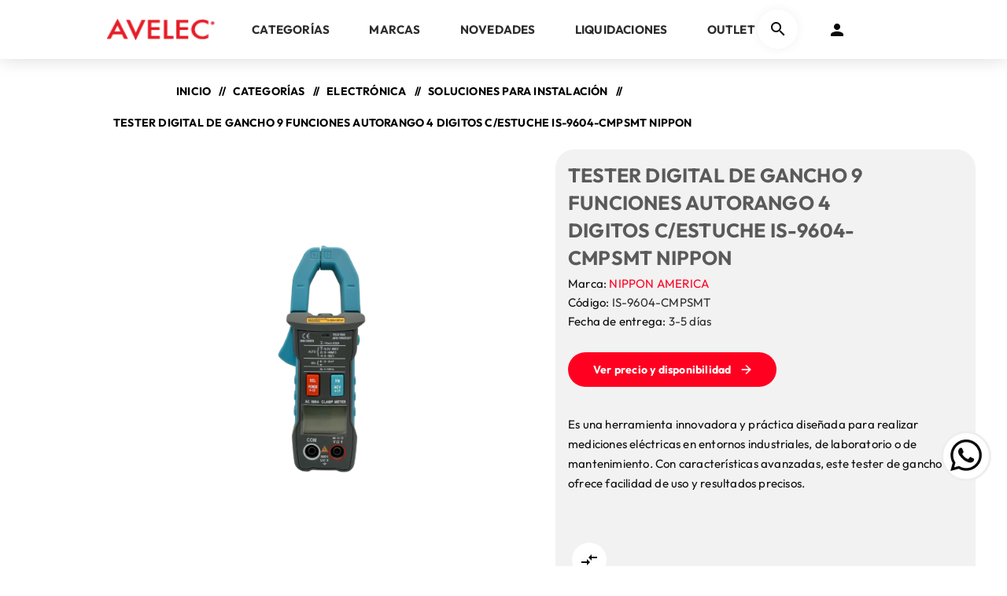

--- FILE ---
content_type: text/html; charset=utf-8
request_url: https://avelec.co.cr/tester-de-gancho-autorango-pantalla-4-000-is-9604-cmpsmt-nippon
body_size: 29610
content:



<!DOCTYPE html>
<html lang="es" dir="ltr" class="html-product-details-page">
<head>
    <title>AVELEC. TESTER DIGITAL DE GANCHO 9 FUNCIONES AUTORANGO 4 DIGITOS C/ESTUCHE IS-9604-CMPSMT NIPPON</title>
    <meta http-equiv="Content-type" content="text/html;charset=UTF-8" />
    <meta name="description" content="Es una herramienta innovadora y pr&#xE1;ctica dise&#xF1;ada para realizar mediciones el&#xE9;ctricas en entornos industriales, de laboratorio o de mantenimiento. Con caracter&#xED;sticas avanzadas, este tester de gancho ofrece facilidad de uso y resultados precisos." />
    <meta name="keywords" content="avelec, mayorista, hogar, electr&#xF3;nica, tecnolog&#xED;a, m&#xFA;sica, cuidado personal, distribuidor, distribuidores, pantallas, maquinas de coser, cables, cortadora, detalladora, rasuradora, audifonos, tocadiscos, parlantes, baterias, conector, regleta, microfono, mezcladora, electrodomesticos, extensiones electricas, guitarras, reloj, relojes, radio, telefono, protector de picos, herramientas electricas,  brother, aiwa, wahl, general electric, nippon, gp batteries, panasonic, scp, audio tecnica, electro voice, stagg, samson, hartke, bosch, rcf, studio z, audiopipe, alcatel, dynacord" />
    <meta name="generator" content="nopCommerce" />
    <meta name="viewport" content="width=device-width, initial-scale=1.0, minimum-scale=1.0, maximum-scale=2.0" />
    <link rel="preload" as="font" href="/Themes/Venture/Content/fonts/venture-font.woff" crossorigin />
    <link href="https://fonts.googleapis.com/css?family=Fjalla+One&amp;subset=latin-ext&display=swap" rel="stylesheet" />
    <link href="https://fonts.googleapis.com/css?family=Lato&amp;subset=latin-ext&display=swap" rel="stylesheet" />
    <meta property="og:type" content="product" />
<meta property="og:title" content="TESTER DIGITAL DE GANCHO 9 FUNCIONES AUTORANGO 4 DIGITOS C/ESTUCHE IS-9604-CMPSMT NIPPON" />
<meta property="og:description" content="Es una herramienta innovadora y pr&#xE1;ctica dise&#xF1;ada para realizar mediciones el&#xE9;ctricas en entornos industriales, de laboratorio o de mantenimiento. Con caracter&#xED;sticas avanzadas, este tester de gancho ofrece facilidad de uso y resultados precisos." />
<meta property="og:image" content="https://avelec.co.cr/images/thumbs/0007984_tester-digital-de-gancho-9-funciones-autorango-4-digitos-cestuche-is-9604-cmpsmt-nippon_625.png" />
<meta property="og:image:url" content="https://avelec.co.cr/images/thumbs/0007984_tester-digital-de-gancho-9-funciones-autorango-4-digitos-cestuche-is-9604-cmpsmt-nippon_625.png" />
<meta property="og:url" content="https://avelec.co.cr/tester-de-gancho-autorango-pantalla-4-000-is-9604-cmpsmt-nippon" />
<meta property="og:site_name" content="Avelec" />
<meta property="twitter:card" content="summary" />
<meta property="twitter:site" content="Avelec" />
<meta property="twitter:title" content="TESTER DIGITAL DE GANCHO 9 FUNCIONES AUTORANGO 4 DIGITOS C/ESTUCHE IS-9604-CMPSMT NIPPON" />
<meta property="twitter:description" content="Es una herramienta innovadora y pr&#xE1;ctica dise&#xF1;ada para realizar mediciones el&#xE9;ctricas en entornos industriales, de laboratorio o de mantenimiento. Con caracter&#xED;sticas avanzadas, este tester de gancho ofrece facilidad de uso y resultados precisos." />
<meta property="twitter:image" content="https://avelec.co.cr/images/thumbs/0007984_tester-digital-de-gancho-9-funciones-autorango-4-digitos-cestuche-is-9604-cmpsmt-nippon_625.png" />
<meta property="twitter:url" content="https://avelec.co.cr/tester-de-gancho-autorango-pantalla-4-000-is-9604-cmpsmt-nippon" />

    

    
    
    
    
    

    


    

    <link rel="stylesheet" type="text/css" href="/css/Product.Head.styles.css?v=3AgxbRC7KI3XOaI31jG2_bKSxyg" />
    <!-- Google tag (gtag.js) -->
<script async src="https://www.googletagmanager.com/gtag/js?id=G-M29LY5LY0B"></script>
<script>
  window.dataLayer = window.dataLayer || [];
  function gtag(){dataLayer.push(arguments);}
  gtag('js', new Date());

  gtag('config', 'G-M29LY5LY0B');
</script>

    
    
    
    <link rel="apple-touch-icon" sizes="180x180" href="/icons/icons_0/apple-touch-icon.png">
<link rel="icon" type="image/png" sizes="32x32" href="/icons/icons_0/favicon-32x32.png">
<link rel="icon" type="image/png" sizes="16x16" href="/icons/icons_0/favicon-16x16.png">
<link rel="manifest" href="/icons/icons_0/site.webmanifest">
<link rel="mask-icon" href="/icons/icons_0/safari-pinned-tab.svg" color="#5bbad5">
<link rel="shortcut icon" href="/icons/icons_0/favicon.ico">
<meta name="msapplication-TileColor" content="#da532c">
<meta name="msapplication-config" content="/icons/icons_0/browserconfig.xml">
<meta name="theme-color" content="#ffffff">
    
    
    <!--Powered by nopCommerce - https://www.nopCommerce.com-->
</head>
<body class="product-details-page-body light-theme">
    <input name="__RequestVerificationToken" type="hidden" value="CfDJ8DKeK-odRrlCjdzbcgX8-AnvSB_D6CRioroLujNcrFxPHiqrWNg0Hgs0X0ixY78emyWxdvnOmr-3jMD2BVe_AMLQHUsvwHWrnbprebOvQrZmQVK3KdKJGQIYj5mULzUoxhX4g6KcrXjJ2PYWBeZZLEk" />
    <div class="page-loader">
        <div class="loader"></div>
    </div>
    


<div class="ajax-loading-block-window" style="display: none">
</div>
<div id="dialog-notifications-success" title="Notificación" style="display:none;">
</div>
<div id="dialog-notifications-error" title="Error" style="display:none;">
</div>
<div id="dialog-notifications-warning" title="Advertencia" style="display:none;">
</div>
<div id="bar-notification" class="bar-notification-container" data-close="Cerca">
</div>

<!--[if lte IE 8]>
    <div style="clear:both;height:59px;text-align:center;position:relative;">
        <a href="http://www.microsoft.com/windows/internet-explorer/default.aspx" target="_blank">
            <img src="/Themes/Venture/Content/img/ie_warning.jpg" height="42" width="820" alt="You are using an outdated browser. For a faster, safer browsing experience, upgrade for free today." />
        </a>
    </div>
<![endif]-->

<div class="master-wrapper-page">
    


<div class="header">
    
    <div class="header-upper">
        <div class="header-selectors-wrapper">
            
            
            
            
        </div>
    </div>
    <div class="header-lower ">
        <div class="header-left">
            <div class="header-logo">
                



<a href="/" class="logo">


<img alt="Avelec" src="https://avelec.co.cr/images/thumbs/0000110_Avelec-Rojo25 px.png" /></a>
            </div>
        </div>
        <div class="header-center">
            <div class="header-menu light-layout">
                <div class="close-menu">
                    <div class="mobile-logo">
                        



<a href="/" class="logo">


<img alt="Avelec" src="https://avelec.co.cr/images/thumbs/0000110_Avelec-Rojo25 px.png" /></a>
                    </div>
                    <span>Close</span>
                </div>










    <ul class="mega-menu"
        data-isRtlEnabled="false"
        data-enableClickForDropDown="false">


<li class="has-sublist">

        <a class="with-subcategories" href="/categor%C3%ADas"><span>CATEGOR&#xCD;AS</span></a>

        <div class="plus-button"></div>
        <div class="sublist-wrap">
            <ul class="sublist">
                <li class="back-button">
                    <span>Back</span>
                </li>
                
        <li class="has-sublist">
            <a href="/hogar-8" title="HOGAR" class="with-subcategories"><span>HOGAR</span></a>
            <div class="plus-button"></div>
            <div class="sublist-wrap">
                <ul class="sublist">
                    <li class="back-button">
                        <span>Back</span>
                    </li>
                    
        <li>
            <a class="lastLevelCategory" href="/cortadoras-para-mascotas" title="CORTADORAS PARA MASCOTAS"><span>CORTADORAS PARA MASCOTAS</span></a>
        </li>
        <li class="has-sublist">
            <a href="/iluminaci%C3%B3n-2" title="ILUMINACI&#xD3;N" class="with-subcategories"><span>ILUMINACI&#xD3;N</span></a>
            <div class="plus-button"></div>
            <div class="sublist-wrap">
                <ul class="sublist">
                    <li class="back-button">
                        <span>Back</span>
                    </li>
                    
        <li>
            <a class="lastLevelCategory" href="/l%C3%A1mparas-de-emergencia-2" title="L&#xC1;MPARAS DE EMERGENCIA"><span>L&#xC1;MPARAS DE EMERGENCIA</span></a>
        </li>
        <li>
            <a class="lastLevelCategory" href="/luces-de-noche" title="LUCES DE NOCHE"><span>LUCES DE NOCHE</span></a>
        </li>


                </ul>
            </div>
        </li>
        <li class="has-sublist">
            <a href="/m%C3%A1quinas-de-coser-2" title="M&#xC1;QUINAS DE COSER" class="with-subcategories"><span>M&#xC1;QUINAS DE COSER</span></a>
            <div class="plus-button"></div>
            <div class="sublist-wrap">
                <ul class="sublist">
                    <li class="back-button">
                        <span>Back</span>
                    </li>
                    
        <li>
            <a class="lastLevelCategory" href="/bordado-2" title="BORDADO"><span>BORDADO</span></a>
        </li>
        <li>
            <a class="lastLevelCategory" href="/collareta" title="COLLARETA"><span>COLLARETA</span></a>
        </li>
        <li>
            <a class="lastLevelCategory" href="/digitales-2" title="DIGITALES"><span>DIGITALES</span></a>
        </li>
        <li>
            <a class="lastLevelCategory" href="/mec%C3%A1nicas" title="MEC&#xC1;NICAS"><span>MEC&#xC1;NICAS</span></a>
        </li>
        <li>
            <a class="lastLevelCategory" href="/overlock" title="OVERLOCK"><span>OVERLOCK</span></a>
        </li>
        <li>
            <a class="lastLevelCategory" href="/repuestos-y-accesorios" title="REPUESTOS Y ACCESORIOS"><span>REPUESTOS Y ACCESORIOS</span></a>
        </li>


                </ul>
            </div>
        </li>
        <li>
            <a class="lastLevelCategory" href="/reguladores-de-gas" title="REGULADORES DE GAS"><span>REGULADORES DE GAS</span></a>
        </li>
        <li>
            <a class="lastLevelCategory" href="/seguridad-2" title="SEGURIDAD"><span>SEGURIDAD</span></a>
        </li>
        <li>
            <a class="lastLevelCategory" href="/telefon%C3%ADa-fija" title="TELEFON&#xCD;A FIJA"><span>TELEFON&#xCD;A FIJA</span></a>
        </li>


                </ul>
            </div>
        </li>
        <li class="has-sublist">
            <a href="/tecnolog%C3%ADa-2" title="TECNOLOG&#xCD;A" class="with-subcategories"><span>TECNOLOG&#xCD;A</span></a>
            <div class="plus-button"></div>
            <div class="sublist-wrap">
                <ul class="sublist">
                    <li class="back-button">
                        <span>Back</span>
                    </li>
                    
        <li class="has-sublist">
            <a href="/accesorios-5" title="ACCESORIOS" class="with-subcategories"><span>ACCESORIOS</span></a>
            <div class="plus-button"></div>
            <div class="sublist-wrap">
                <ul class="sublist">
                    <li class="back-button">
                        <span>Back</span>
                    </li>
                    
        <li>
            <a class="lastLevelCategory" href="/adaptadores-de-audio-2" title="ADAPTADORES DE AUDIO"><span>ADAPTADORES DE AUDIO</span></a>
        </li>
        <li>
            <a class="lastLevelCategory" href="/cables-8" title="CABLES"><span>CABLES</span></a>
        </li>
        <li>
            <a class="lastLevelCategory" href="/transmisores-bluetooth" title="TRANSMISORES BLUETOOTH"><span>TRANSMISORES BLUETOOTH</span></a>
        </li>


                </ul>
            </div>
        </li>
        <li class="has-sublist">
            <a href="/aud%C3%ADfonos-3" title="AUD&#xCD;FONOS" class="with-subcategories"><span>AUD&#xCD;FONOS</span></a>
            <div class="plus-button"></div>
            <div class="sublist-wrap">
                <ul class="sublist">
                    <li class="back-button">
                        <span>Back</span>
                    </li>
                    
        <li>
            <a class="lastLevelCategory" href="/al%C3%A1mbricos" title="AL&#xC1;MBRICOS"><span>AL&#xC1;MBRICOS</span></a>
        </li>
        <li>
            <a class="lastLevelCategory" href="/deportivos" title="DEPORTIVOS"><span>DEPORTIVOS</span></a>
        </li>
        <li>
            <a class="lastLevelCategory" href="/inal%C3%A1mbricos" title="INAL&#xC1;MBRICOS"><span>INAL&#xC1;MBRICOS</span></a>
        </li>
        <li>
            <a class="lastLevelCategory" href="/profesionales" title="PROFESIONALES"><span>PROFESIONALES</span></a>
        </li>


                </ul>
            </div>
        </li>
        <li class="has-sublist">
            <a href="/micr%C3%B3fonos-3" title="MICR&#xD3;FONOS" class="with-subcategories"><span>MICR&#xD3;FONOS</span></a>
            <div class="plus-button"></div>
            <div class="sublist-wrap">
                <ul class="sublist">
                    <li class="back-button">
                        <span>Back</span>
                    </li>
                    
        <li class="has-sublist">
            <a href="/accesorios-para-microfon%C3%ADa" title="ACCESORIOS PARA MICROFON&#xCD;A" class="with-subcategories"><span>ACCESORIOS PARA MICROFON&#xCD;A</span></a>
            <div class="plus-button"></div>
            <div class="sublist-wrap">
                <ul class="sublist">
                    <li class="back-button">
                        <span>Back</span>
                    </li>
                    
        <li>
            <a class="lastLevelCategory" href="/anillos-de-hule" title="ANILLOS DE HULE"><span>ANILLOS DE HULE</span></a>
        </li>
        <li>
            <a class="lastLevelCategory" href="/pedestales-2" title="PEDESTALES"><span>PEDESTALES</span></a>
        </li>
        <li>
            <a class="lastLevelCategory" href="/prensas" title="PRENSAS"><span>PRENSAS</span></a>
        </li>
        <li>
            <a class="lastLevelCategory" href="/protectores" title="PROTECTORES"><span>PROTECTORES</span></a>
        </li>


                </ul>
            </div>
        </li>
        <li>
            <a class="lastLevelCategory" href="/al%C3%A1mbrico-de-mano" title="AL&#xC1;MBRICO DE MANO"><span>AL&#xC1;MBRICO DE MANO</span></a>
        </li>
        <li>
            <a class="lastLevelCategory" href="/cuello-de-ganzo" title="CUELLO DE GANZO"><span>CUELLO DE GANZO</span></a>
        </li>
        <li>
            <a class="lastLevelCategory" href="/diadema" title="DIADEMA"><span>DIADEMA</span></a>
        </li>
        <li>
            <a class="lastLevelCategory" href="/inal%C3%A1mbricos-2" title="INAL&#xC1;MBRICOS"><span>INAL&#xC1;MBRICOS</span></a>
        </li>
        <li>
            <a class="lastLevelCategory" href="/micr%C3%B3fonos-para-celular" title="MICR&#xD3;FONOS PARA CELULAR"><span>MICR&#xD3;FONOS PARA CELULAR</span></a>
        </li>


                </ul>
            </div>
        </li>
        <li class="has-sublist">
            <a href="/parlantes-8" title="PARLANTES" class="with-subcategories"><span>PARLANTES</span></a>
            <div class="plus-button"></div>
            <div class="sublist-wrap">
                <ul class="sublist">
                    <li class="back-button">
                        <span>Back</span>
                    </li>
                    
        <li>
            <a class="lastLevelCategory" href="/barras-de-sonido-4" title="BARRAS DE SONIDO"><span>BARRAS DE SONIDO</span></a>
        </li>
        <li>
            <a class="lastLevelCategory" href="/port%C3%A1tiles" title="PORT&#xC1;TILES"><span>PORT&#xC1;TILES</span></a>
        </li>


                </ul>
            </div>
        </li>
        <li>
            <a class="lastLevelCategory" href="/relojes-3" title="RELOJES"><span>RELOJES</span></a>
        </li>
        <li class="has-sublist">
            <a href="/soportes-para-pantalla" title="SOPORTES PARA PANTALLA" class="with-subcategories"><span>SOPORTES PARA PANTALLA</span></a>
            <div class="plus-button"></div>
            <div class="sublist-wrap">
                <ul class="sublist">
                    <li class="back-button">
                        <span>Back</span>
                    </li>
                    
        <li>
            <a class="lastLevelCategory" href="/fijos" title="FIJOS"><span>FIJOS</span></a>
        </li>
        <li>
            <a class="lastLevelCategory" href="/movibles" title="MOVIBLES"><span>MOVIBLES</span></a>
        </li>


                </ul>
            </div>
        </li>
        <li>
            <a class="lastLevelCategory" href="/tablets" title="TABLETS"><span>TABLETS</span></a>
        </li>
        <li class="has-sublist">
            <a href="/c%C3%B3mputo-3" title="C&#xD3;MPUTO" class="with-subcategories"><span>C&#xD3;MPUTO</span></a>
            <div class="plus-button"></div>
            <div class="sublist-wrap">
                <ul class="sublist">
                    <li class="back-button">
                        <span>Back</span>
                    </li>
                    
        <li>
            <a class="lastLevelCategory" href="/mouse" title="MOUSE"><span>MOUSE</span></a>
        </li>
        <li>
            <a class="lastLevelCategory" href="/teclados-2" title="TECLADOS"><span>TECLADOS</span></a>
        </li>
        <li>
            <a class="lastLevelCategory" href="/conectores-usb" title="CONECTORES USB"><span>CONECTORES USB</span></a>
        </li>
        <li>
            <a class="lastLevelCategory" href="/accesorios-para-c%C3%B3mputo" title="ACCESORIOS PARA C&#xD3;MPUTO"><span>ACCESORIOS PARA C&#xD3;MPUTO</span></a>
        </li>


                </ul>
            </div>
        </li>


                </ul>
            </div>
        </li>
        <li class="has-sublist">
            <a href="/electr%C3%B3nica-2" title="ELECTR&#xD3;NICA" class="with-subcategories"><span>ELECTR&#xD3;NICA</span></a>
            <div class="plus-button"></div>
            <div class="sublist-wrap">
                <ul class="sublist">
                    <li class="back-button">
                        <span>Back</span>
                    </li>
                    
        <li class="has-sublist">
            <a href="/adaptadores-el%C3%A9ctricos-3" title="ADAPTADORES Y CONECTORES" class="with-subcategories"><span>ADAPTADORES Y CONECTORES</span></a>
            <div class="plus-button"></div>
            <div class="sublist-wrap">
                <ul class="sublist">
                    <li class="back-button">
                        <span>Back</span>
                    </li>
                    
        <li class="has-sublist">
            <a href="/audio-3" title="AUDIO Y VIDEO" class="with-subcategories"><span>AUDIO Y VIDEO</span></a>
            <div class="plus-button"></div>
            <div class="sublist-wrap">
                <ul class="sublist">
                    <li class="back-button">
                        <span>Back</span>
                    </li>
                    
        <li>
            <a class="lastLevelCategory" href="/fitting" title="FITTING"><span>FITTING</span></a>
        </li>


                </ul>
            </div>
        </li>
        <li>
            <a class="lastLevelCategory" href="/c%C3%A1maras-y-seguridad" title="C&#xC1;MARAS Y SEGURIDAD"><span>C&#xC1;MARAS Y SEGURIDAD</span></a>
        </li>
        <li>
            <a class="lastLevelCategory" href="/corriente-y-energ%C3%ADa" title="CORRIENTE Y ENERG&#xCD;A"><span>CORRIENTE Y ENERG&#xCD;A</span></a>
        </li>
        <li>
            <a class="lastLevelCategory" href="/corriente-y-voltaje-2" title="CORRIENTE Y VOLTAJE"><span>CORRIENTE Y VOLTAJE</span></a>
        </li>
        <li>
            <a class="lastLevelCategory" href="/datos-y-c%C3%B3mputo-2" title="DATOS Y C&#xD3;MPUTO"><span>DATOS Y C&#xD3;MPUTO</span></a>
        </li>
        <li>
            <a class="lastLevelCategory" href="/distribuidores-de-se%C3%B1al-2" title="DISTRIBUIDORES DE SE&#xD1;AL"><span>DISTRIBUIDORES DE SE&#xD1;AL</span></a>
        </li>
        <li>
            <a class="lastLevelCategory" href="/hdmi" title="HDMI"><span>HDMI</span></a>
        </li>
        <li>
            <a class="lastLevelCategory" href="/red-y-datos" title="RED Y DATOS"><span>RED Y DATOS</span></a>
        </li>
        <li>
            <a class="lastLevelCategory" href="/uniones-y-extensiones" title="UNIONES Y EXTENSIONES"><span>UNIONES Y EXTENSIONES</span></a>
        </li>
        <li>
            <a class="lastLevelCategory" href="/usb" title="USB"><span>USB</span></a>
        </li>


                </ul>
            </div>
        </li>
        <li class="has-sublist">
            <a href="/bater%C3%ADas-y-cargadores-2" title="BATER&#xCD;AS Y CARGADORES" class="with-subcategories"><span>BATER&#xCD;AS Y CARGADORES</span></a>
            <div class="plus-button"></div>
            <div class="sublist-wrap">
                <ul class="sublist">
                    <li class="back-button">
                        <span>Back</span>
                    </li>
                    
        <li>
            <a class="lastLevelCategory" href="/alcalinas" title="ALCALINAS"><span>ALCALINAS</span></a>
        </li>
        <li>
            <a class="lastLevelCategory" href="/aud%C3%ADfonos-2" title="AUD&#xCD;FONOS"><span>AUD&#xCD;FONOS</span></a>
        </li>
        <li>
            <a class="lastLevelCategory" href="/carb%C3%B3n" title="CARB&#xD3;N"><span>CARB&#xD3;N</span></a>
        </li>
        <li>
            <a class="lastLevelCategory" href="/cargadores-de-bater%C3%ADas" title="CARGADORES DE BATER&#xCD;AS"><span>CARGADORES DE BATER&#xCD;AS</span></a>
        </li>
        <li>
            <a class="lastLevelCategory" href="/cargadores-para-veh%C3%ADculos" title="CARGADORES PARA VEH&#xCD;CULOS"><span>CARGADORES PARA VEH&#xCD;CULOS</span></a>
        </li>
        <li>
            <a class="lastLevelCategory" href="/cargadores-port%C3%A1tiles-2" title="CARGADORES PORT&#xC1;TILES"><span>CARGADORES PORT&#xC1;TILES</span></a>
        </li>
        <li>
            <a class="lastLevelCategory" href="/especializadas" title="ESPECIALIZADAS"><span>ESPECIALIZADAS</span></a>
        </li>
        <li>
            <a class="lastLevelCategory" href="/litio-2" title="LITIO"><span>LITIO</span></a>
        </li>
        <li>
            <a class="lastLevelCategory" href="/recargables" title="RECARGABLES"><span>RECARGABLES</span></a>
        </li>
        <li>
            <a class="lastLevelCategory" href="/secasselladas" title="SECAS/SELLADAS"><span>SECAS/SELLADAS</span></a>
        </li>
        <li>
            <a class="lastLevelCategory" href="/usb-3" title="USB"><span>USB</span></a>
        </li>


                </ul>
            </div>
        </li>
        <li class="has-sublist">
            <a href="/cables-6" title="CABLES" class="with-subcategories"><span>CABLES</span></a>
            <div class="plus-button"></div>
            <div class="sublist-wrap">
                <ul class="sublist">
                    <li class="back-button">
                        <span>Back</span>
                    </li>
                    
        <li>
            <a class="lastLevelCategory" href="/audio-y-sonido" title="AUDIO"><span>AUDIO</span></a>
        </li>
        <li>
            <a class="lastLevelCategory" href="/audio-y-video-4" title="AUDIO Y VIDEO "><span>AUDIO Y VIDEO </span></a>
        </li>
        <li>
            <a class="lastLevelCategory" href="/coaxiales-y-se%C3%B1al" title="COAXIALES Y SE&#xD1;AL"><span>COAXIALES Y SE&#xD1;AL</span></a>
        </li>
        <li>
            <a class="lastLevelCategory" href="/corriente-y-alimentaci%C3%B3n" title="CORRIENTE Y ALIMENTACI&#xD3;N"><span>CORRIENTE Y ALIMENTACI&#xD3;N</span></a>
        </li>
        <li>
            <a class="lastLevelCategory" href="/instrumentos-musicales-2" title="INSTRUMENTOS MUSICALES"><span>INSTRUMENTOS MUSICALES</span></a>
        </li>
        <li>
            <a class="lastLevelCategory" href="/hdmi-2" title="HDMI"><span>HDMI</span></a>
        </li>
        <li>
            <a class="lastLevelCategory" href="/red-y-datos-2" title="RED Y DATOS"><span>RED Y DATOS</span></a>
        </li>
        <li>
            <a class="lastLevelCategory" href="/seguridad" title="SEGURIDAD"><span>SEGURIDAD</span></a>
        </li>
        <li>
            <a class="lastLevelCategory" href="/telefon%C3%ADa-4" title="TELEFON&#xCD;A"><span>TELEFON&#xCD;A</span></a>
        </li>
        <li>
            <a class="lastLevelCategory" href="/usb-y-conectividad" title="USB Y CONECTIVIDAD"><span>USB Y CONECTIVIDAD</span></a>
        </li>
        <li>
            <a class="lastLevelCategory" href="/video-digital" title="VIDEO DIGITAL"><span>VIDEO DIGITAL</span></a>
        </li>


                </ul>
            </div>
        </li>
        <li class="has-sublist">
            <a href="/cables-en-rollo-2" title="CABLES EN ROLLO" class="with-subcategories"><span>CABLES EN ROLLO</span></a>
            <div class="plus-button"></div>
            <div class="sublist-wrap">
                <ul class="sublist">
                    <li class="back-button">
                        <span>Back</span>
                    </li>
                    
        <li>
            <a class="lastLevelCategory" href="/audio-4" title="AUDIO"><span>AUDIO</span></a>
        </li>
        <li>
            <a class="lastLevelCategory" href="/coaxiales-y-se%C3%B1al-2" title="COAXIALES Y SE&#xD1;AL"><span>COAXIALES Y SE&#xD1;AL</span></a>
        </li>
        <li>
            <a class="lastLevelCategory" href="/red-y-datos-3" title="RED Y DATOS"><span>RED Y DATOS</span></a>
        </li>


                </ul>
            </div>
        </li>
        <li class="has-sublist">
            <a href="/controles-remotos-4" title="CONTROLES REMOTOS" class="with-subcategories"><span>CONTROLES REMOTOS</span></a>
            <div class="plus-button"></div>
            <div class="sublist-wrap">
                <ul class="sublist">
                    <li class="back-button">
                        <span>Back</span>
                    </li>
                    
        <li>
            <a class="lastLevelCategory" href="/aire-acondicionado-2" title="AIRE ACONDICIONADO"><span>AIRE ACONDICIONADO</span></a>
        </li>
        <li>
            <a class="lastLevelCategory" href="/smart-tv" title="SMART TV"><span>SMART TV</span></a>
        </li>
        <li>
            <a class="lastLevelCategory" href="/universales" title="UNIVERSALES"><span>UNIVERSALES</span></a>
        </li>


                </ul>
            </div>
        </li>
        <li class="has-sublist">
            <a href="/extensiones-electricas-2" title="EXTENSIONES EL&#xC9;CTRICAS" class="with-subcategories"><span>EXTENSIONES EL&#xC9;CTRICAS</span></a>
            <div class="plus-button"></div>
            <div class="sublist-wrap">
                <ul class="sublist">
                    <li class="back-button">
                        <span>Back</span>
                    </li>
                    
        <li>
            <a class="lastLevelCategory" href="/hogaroficina" title="HOGAR/OFICINA"><span>HOGAR/OFICINA</span></a>
        </li>
        <li>
            <a class="lastLevelCategory" href="/alta-resistenciaindustrialexterior" title="ALTA RESISTENCIA/INDUSTRIAL/EXTERIOR"><span>ALTA RESISTENCIA/INDUSTRIAL/EXTERIOR</span></a>
        </li>


                </ul>
            </div>
        </li>
        <li class="has-sublist">
            <a href="/herramientas-manuales" title="HERRAMIENTAS MANUALES" class="with-subcategories"><span>HERRAMIENTAS MANUALES</span></a>
            <div class="plus-button"></div>
            <div class="sublist-wrap">
                <ul class="sublist">
                    <li class="back-button">
                        <span>Back</span>
                    </li>
                    
        <li>
            <a class="lastLevelCategory" href="/compresores-de-aire-2" title="COMPRESORES DE AIRE"><span>COMPRESORES DE AIRE</span></a>
        </li>
        <li>
            <a class="lastLevelCategory" href="/cortadoraspeladoras-de-cables-2" title="CORTADORAS/PRENSAS/PELADORAS DE CABLES"><span>CORTADORAS/PRENSAS/PELADORAS DE CABLES</span></a>
        </li>


                </ul>
            </div>
        </li>
        <li class="has-sublist">
            <a href="/iluminaci%C3%B3n" title="ILUMINACI&#xD3;N" class="with-subcategories"><span>ILUMINACI&#xD3;N</span></a>
            <div class="plus-button"></div>
            <div class="sublist-wrap">
                <ul class="sublist">
                    <li class="back-button">
                        <span>Back</span>
                    </li>
                    
        <li>
            <a class="lastLevelCategory" href="/linterna-de-mano" title="LINTERNA DE MANO"><span>LINTERNA DE MANO</span></a>
        </li>
        <li>
            <a class="lastLevelCategory" href="/linterna-de-cabeza" title="LINTERNA DE CABEZA"><span>LINTERNA DE CABEZA</span></a>
        </li>


                </ul>
            </div>
        </li>
        <li class="has-sublist">
            <a href="/protectores-de-picos-4" title="PROTECTORES DE PICOS" class="with-subcategories"><span>PROTECTORES DE PICOS</span></a>
            <div class="plus-button"></div>
            <div class="sublist-wrap">
                <ul class="sublist">
                    <li class="back-button">
                        <span>Back</span>
                    </li>
                    
        <li>
            <a class="lastLevelCategory" href="/hogaroficina-2" title="HOGAR/OFICINA"><span>HOGAR/OFICINA</span></a>
        </li>
        <li>
            <a class="lastLevelCategory" href="/pared" title="PARED"><span>PARED</span></a>
        </li>
        <li>
            <a class="lastLevelCategory" href="/tomas-usb" title="TOMAS USB"><span>TOMAS USB</span></a>
        </li>
        <li>
            <a class="lastLevelCategory" href="/uso-industrial" title="USO INDUSTRIAL"><span>USO INDUSTRIAL</span></a>
        </li>


                </ul>
            </div>
        </li>
        <li class="has-sublist">
            <a href="/regletas-el%C3%A9ctricas-3" title="REGLETAS EL&#xC9;CTRICAS" class="with-subcategories"><span>REGLETAS EL&#xC9;CTRICAS</span></a>
            <div class="plus-button"></div>
            <div class="sublist-wrap">
                <ul class="sublist">
                    <li class="back-button">
                        <span>Back</span>
                    </li>
                    
        <li>
            <a class="lastLevelCategory" href="/hogaroficina-3" title="HOGAR/OFICINA"><span>HOGAR/OFICINA</span></a>
        </li>
        <li>
            <a class="lastLevelCategory" href="/pared-2" title="PARED"><span>PARED</span></a>
        </li>
        <li>
            <a class="lastLevelCategory" href="/usb-2" title="TOMAS USB"><span>TOMAS USB</span></a>
        </li>


                </ul>
            </div>
        </li>
        <li class="has-sublist">
            <a href="/seguridad-y-comunicaciones" title="SEGURIDAD Y COMUNICACIONES" class="with-subcategories"><span>SEGURIDAD Y COMUNICACIONES</span></a>
            <div class="plus-button"></div>
            <div class="sublist-wrap">
                <ul class="sublist">
                    <li class="back-button">
                        <span>Back</span>
                    </li>
                    
        <li>
            <a class="lastLevelCategory" href="/radios-de-comunicaci%C3%B3n" title="RADIOS DE COMUNICACI&#xD3;N"><span>RADIOS DE COMUNICACI&#xD3;N</span></a>
        </li>
        <li>
            <a class="lastLevelCategory" href="/repuestos-de-comunicaci%C3%B3n" title="REPUESTOS DE COMUNICACI&#xD3;N"><span>REPUESTOS DE COMUNICACI&#xD3;N</span></a>
        </li>


                </ul>
            </div>
        </li>
        <li class="has-sublist">
            <a href="/soluciones-para-instalaci%C3%B3n-2" title="SOLUCIONES PARA INSTALACI&#xD3;N" class="with-subcategories"><span>SOLUCIONES PARA INSTALACI&#xD3;N</span></a>
            <div class="plus-button"></div>
            <div class="sublist-wrap">
                <ul class="sublist">
                    <li class="back-button">
                        <span>Back</span>
                    </li>
                    
        <li>
            <a class="lastLevelCategory" href="/fijaci%C3%B3n-y-soporte" title="FIJACI&#xD3;N Y SOPORTE"><span>FIJACI&#xD3;N Y SOPORTE</span></a>
        </li>
        <li>
            <a class="lastLevelCategory" href="/accesorios-el%C3%A9ctricos-2" title="ACCESORIOS EL&#xC9;CTRICOS"><span>ACCESORIOS EL&#xC9;CTRICOS</span></a>
        </li>
        <li>
            <a class="lastLevelCategory" href="/adhesivos-y-selladores" title="ADHESIVOS Y SELLADORES"><span>ADHESIVOS Y SELLADORES</span></a>
        </li>
        <li>
            <a class="lastLevelCategory" href="/conectores-y-terminales" title="CONECTORES Y TERMINALES"><span>CONECTORES Y TERMINALES</span></a>
        </li>
        <li>
            <a class="lastLevelCategory" href="/desoldadores-3" title="DESOLDADORES"><span>DESOLDADORES</span></a>
        </li>
        <li>
            <a class="lastLevelCategory" href="/ponchadoras-de-impacto-2" title="PONCHADORAS DE IMPACTO"><span>PONCHADORAS DE IMPACTO</span></a>
        </li>
        <li>
            <a class="lastLevelCategory" href="/probadores-de-corriente-2" title="PROBADORES DE CORRIENTE"><span>PROBADORES DE CORRIENTE</span></a>
        </li>
        <li>
            <a class="lastLevelCategory" href="/soldadura" title="SOLDADURA"><span>SOLDADURA</span></a>
        </li>
        <li>
            <a class="lastLevelCategory" href="/tape-el%C3%A9ctrico" title="TAPE EL&#xC9;CTRICO"><span>TAPE EL&#xC9;CTRICO</span></a>
        </li>
        <li>
            <a class="lastLevelCategory" href="/testers-2" title="TESTERS"><span>TESTERS</span></a>
        </li>


                </ul>
            </div>
        </li>
        <li class="has-sublist">
            <a href="/temporizadores-3" title="TEMPORIZADORES" class="with-subcategories"><span>TEMPORIZADORES</span></a>
            <div class="plus-button"></div>
            <div class="sublist-wrap">
                <ul class="sublist">
                    <li class="back-button">
                        <span>Back</span>
                    </li>
                    
        <li>
            <a class="lastLevelCategory" href="/digitales" title="DIGITALES"><span>DIGITALES</span></a>
        </li>
        <li>
            <a class="lastLevelCategory" href="/industriales" title="INDUSTRIALES"><span>INDUSTRIALES</span></a>
        </li>
        <li>
            <a class="lastLevelCategory" href="/mec%C3%A1nicos" title="MEC&#xC1;NICOS"><span>MEC&#xC1;NICOS</span></a>
        </li>


                </ul>
            </div>
        </li>


                </ul>
            </div>
        </li>
        <li class="has-sublist">
            <a href="/belleza-3" title="CUIDADO PERSONAL" class="with-subcategories"><span>CUIDADO PERSONAL</span></a>
            <div class="plus-button"></div>
            <div class="sublist-wrap">
                <ul class="sublist">
                    <li class="back-button">
                        <span>Back</span>
                    </li>
                    
        <li>
            <a class="lastLevelCategory" href="/cortadoras-profesionales" title="CORTADORAS PROFESIONALES"><span>CORTADORAS PROFESIONALES</span></a>
        </li>
        <li>
            <a class="lastLevelCategory" href="/cortadoras-uso-dom%C3%A9stico" title="CORTADORAS USO DOM&#xC9;STICO"><span>CORTADORAS USO DOM&#xC9;STICO</span></a>
        </li>
        <li>
            <a class="lastLevelCategory" href="/detalladoras-profesionales" title="DETALLADORAS PROFESIONALES"><span>DETALLADORAS PROFESIONALES</span></a>
        </li>
        <li>
            <a class="lastLevelCategory" href="/detalladoras-uso-dom%C3%A9stico" title="DETALLADORAS USO DOM&#xC9;STICO"><span>DETALLADORAS USO DOM&#xC9;STICO</span></a>
        </li>
        <li>
            <a class="lastLevelCategory" href="/rasuradoras-profesionales" title="RASURADORAS PROFESIONALES"><span>RASURADORAS PROFESIONALES</span></a>
        </li>
        <li>
            <a class="lastLevelCategory" href="/rasuradoras-uso-dom%C3%A9stico" title="RASURADORAS USO DOM&#xC9;STICO"><span>RASURADORAS USO DOM&#xC9;STICO</span></a>
        </li>
        <li>
            <a class="lastLevelCategory" href="/secadoras" title="SECADORAS"><span>SECADORAS</span></a>
        </li>
        <li>
            <a class="lastLevelCategory" href="/repuestos-y-accesorios-2" title="REPUESTOS Y ACCESORIOS"><span>REPUESTOS Y ACCESORIOS</span></a>
        </li>


                </ul>
            </div>
        </li>
        <li class="has-sublist">
            <a href="/m%C3%BAsica" title="M&#xDA;SICA" class="with-subcategories"><span>M&#xDA;SICA</span></a>
            <div class="plus-button"></div>
            <div class="sublist-wrap">
                <ul class="sublist">
                    <li class="back-button">
                        <span>Back</span>
                    </li>
                    
        <li class="has-sublist">
            <a href="/accesorios-y-repuestos-2" title="ACCESORIOS Y REPUESTOS" class="with-subcategories"><span>ACCESORIOS Y REPUESTOS</span></a>
            <div class="plus-button"></div>
            <div class="sublist-wrap">
                <ul class="sublist">
                    <li class="back-button">
                        <span>Back</span>
                    </li>
                    
        <li>
            <a class="lastLevelCategory" href="/afiladores-2" title="AFINADORES"><span>AFINADORES</span></a>
        </li>
        <li>
            <a class="lastLevelCategory" href="/anillos-de-hule-2" title="ANILLOS DE HULE"><span>ANILLOS DE HULE</span></a>
        </li>
        <li>
            <a class="lastLevelCategory" href="/asientos" title="ASIENTOS"><span>ASIENTOS</span></a>
        </li>
        <li>
            <a class="lastLevelCategory" href="/atriles-2" title="ATRILES"><span>ATRILES</span></a>
        </li>
        <li>
            <a class="lastLevelCategory" href="/bolillos-2" title="BOLILLOS"><span>BOLILLOS</span></a>
        </li>
        <li>
            <a class="lastLevelCategory" href="/capodastros" title="CAPODASTROS"><span>CAPODASTROS</span></a>
        </li>
        <li>
            <a class="lastLevelCategory" href="/clavijeros" title="CLAVIJEROS"><span>CLAVIJEROS</span></a>
        </li>
        <li>
            <a class="lastLevelCategory" href="/colgantes" title="COLGANTES"><span>COLGANTES</span></a>
        </li>
        <li>
            <a class="lastLevelCategory" href="/cuerdas" title="CUERDAS"><span>CUERDAS</span></a>
        </li>
        <li>
            <a class="lastLevelCategory" href="/ganchos" title="GANCHOS"><span>GANCHOS</span></a>
        </li>
        <li>
            <a class="lastLevelCategory" href="/gomas-de-pez" title="GOMAS DE PEZ"><span>GOMAS DE PEZ</span></a>
        </li>
        <li>
            <a class="lastLevelCategory" href="/kits-de-limpieza" title="KITS DE LIMPIEZA"><span>KITS DE LIMPIEZA</span></a>
        </li>
        <li>
            <a class="lastLevelCategory" href="/pasa-cables" title="PASA CABLES"><span>PASA CABLES</span></a>
        </li>
        <li>
            <a class="lastLevelCategory" href="/pedales" title="PEDALES"><span>PEDALES</span></a>
        </li>
        <li>
            <a class="lastLevelCategory" href="/pedestales-3" title="PEDESTALES"><span>PEDESTALES</span></a>
        </li>
        <li>
            <a class="lastLevelCategory" href="/portadores" title="PORTADORES"><span>PORTADORES</span></a>
        </li>
        <li>
            <a class="lastLevelCategory" href="/prensas-2" title="PRENSAS"><span>PRENSAS</span></a>
        </li>
        <li>
            <a class="lastLevelCategory" href="/protectores-2" title="PROTECTORES"><span>PROTECTORES</span></a>
        </li>


                </ul>
            </div>
        </li>
        <li class="has-sublist">
            <a href="/audio-y-amplificaci%C3%B3n" title="AUDIO Y AMPLIFICACI&#xD3;N" class="with-subcategories"><span>AUDIO Y AMPLIFICACI&#xD3;N</span></a>
            <div class="plus-button"></div>
            <div class="sublist-wrap">
                <ul class="sublist">
                    <li class="back-button">
                        <span>Back</span>
                    </li>
                    
        <li>
            <a class="lastLevelCategory" href="/adaptadores-7" title="ADAPTADORES"><span>ADAPTADORES</span></a>
        </li>
        <li>
            <a class="lastLevelCategory" href="/amplificadores-6" title="AMPLIFICADORES"><span>AMPLIFICADORES</span></a>
        </li>
        <li>
            <a class="lastLevelCategory" href="/cajas-de-inyecci%C3%B3n" title="CAJAS DE INYECCI&#xD3;N"><span>CAJAS DE INYECCI&#xD3;N</span></a>
        </li>
        <li>
            <a class="lastLevelCategory" href="/mezcladoras-6" title="MEZCLADORAS"><span>MEZCLADORAS</span></a>
        </li>
        <li>
            <a class="lastLevelCategory" href="/parlantes-9" title="PARLANTES"><span>PARLANTES</span></a>
        </li>
        <li>
            <a class="lastLevelCategory" href="/receptores-y-transmisores" title="RECEPTORES Y TRANSMISORES"><span>RECEPTORES Y TRANSMISORES</span></a>
        </li>
        <li>
            <a class="lastLevelCategory" href="/receivers-2" title="RECEIVERS"><span>RECEIVERS</span></a>
        </li>
        <li>
            <a class="lastLevelCategory" href="/soportes-para-parlantes" title="SOPORTES PARA PARLANTES"><span>SOPORTES PARA PARLANTES</span></a>
        </li>


                </ul>
            </div>
        </li>
        <li class="has-sublist">
            <a href="/cables-9" title="CABLES" class="with-subcategories"><span>CABLES</span></a>
            <div class="plus-button"></div>
            <div class="sublist-wrap">
                <ul class="sublist">
                    <li class="back-button">
                        <span>Back</span>
                    </li>
                    
        <li>
            <a class="lastLevelCategory" href="/audio-6" title="AUDIO"><span>AUDIO</span></a>
        </li>


                </ul>
            </div>
        </li>
        <li class="has-sublist">
            <a href="/micr%C3%B3fonos-4" title="MICR&#xD3;FONOS" class="with-subcategories"><span>MICR&#xD3;FONOS</span></a>
            <div class="plus-button"></div>
            <div class="sublist-wrap">
                <ul class="sublist">
                    <li class="back-button">
                        <span>Back</span>
                    </li>
                    
        <li>
            <a class="lastLevelCategory" href="/al%C3%A1mbrico-de-mano-2" title="AL&#xC1;MBRICO DE MANO"><span>AL&#xC1;MBRICO DE MANO</span></a>
        </li>
        <li>
            <a class="lastLevelCategory" href="/cuello-de-ganzo-2" title="CUELLO DE GANZO"><span>CUELLO DE GANZO</span></a>
        </li>
        <li>
            <a class="lastLevelCategory" href="/diadema-2" title="DIADEMA"><span>DIADEMA</span></a>
        </li>
        <li>
            <a class="lastLevelCategory" href="/inal%C3%A1mbricos-3" title="INAL&#xC1;MBRICOS"><span>INAL&#xC1;MBRICOS</span></a>
        </li>
        <li>
            <a class="lastLevelCategory" href="/port%C3%A1tiles-3" title="PORT&#xC1;TILES"><span>PORT&#xC1;TILES</span></a>
        </li>


                </ul>
            </div>
        </li>
        <li class="has-sublist">
            <a href="/instrumentos-3" title="INSTRUMENTOS" class="with-subcategories"><span>INSTRUMENTOS</span></a>
            <div class="plus-button"></div>
            <div class="sublist-wrap">
                <ul class="sublist">
                    <li class="back-button">
                        <span>Back</span>
                    </li>
                    
        <li>
            <a class="lastLevelCategory" href="/arm%C3%B3nicas-2" title="ARM&#xD3;NICAS"><span>ARM&#xD3;NICAS</span></a>
        </li>
        <li>
            <a class="lastLevelCategory" href="/bajos-el%C3%A9ctricos-4" title="BAJOS EL&#xC9;CTRICOS"><span>BAJOS EL&#xC9;CTRICOS</span></a>
        </li>
        <li>
            <a class="lastLevelCategory" href="/barras-chinas-2" title="BARRAS CHINAS"><span>BARRAS CHINAS</span></a>
        </li>
        <li>
            <a class="lastLevelCategory" href="/bater%C3%ADas-el%C3%A9ctricas-2" title="BATER&#xCD;AS EL&#xC9;CTRICAS"><span>BATER&#xCD;AS EL&#xC9;CTRICAS</span></a>
        </li>
        <li>
            <a class="lastLevelCategory" href="/bongoes-2" title="BONGOES"><span>BONGOES</span></a>
        </li>
        <li class="has-sublist">
            <a href="/guitarras-3" title="GUITARRAS" class="with-subcategories"><span>GUITARRAS</span></a>
            <div class="plus-button"></div>
            <div class="sublist-wrap">
                <ul class="sublist">
                    <li class="back-button">
                        <span>Back</span>
                    </li>
                    
        <li>
            <a class="lastLevelCategory" href="/cl%C3%A1sicas-2" title="CL&#xC1;SICAS"><span>CL&#xC1;SICAS</span></a>
        </li>
        <li>
            <a class="lastLevelCategory" href="/electroac%C3%BAsticas-2" title="ELECTROAC&#xDA;STICAS"><span>ELECTROAC&#xDA;STICAS</span></a>
        </li>
        <li>
            <a class="lastLevelCategory" href="/el%C3%A9ctricas-2" title="EL&#xC9;CTRICAS"><span>EL&#xC9;CTRICAS</span></a>
        </li>
        <li>
            <a class="lastLevelCategory" href="/ni%C3%B1os-3" title="NI&#xD1;OS"><span>NI&#xD1;OS</span></a>
        </li>


                </ul>
            </div>
        </li>
        <li>
            <a class="lastLevelCategory" href="/mel%C3%B3dicas-2" title="MEL&#xD3;DICAS"><span>MEL&#xD3;DICAS</span></a>
        </li>
        <li>
            <a class="lastLevelCategory" href="/panderos-2" title="PANDEROS"><span>PANDEROS</span></a>
        </li>
        <li>
            <a class="lastLevelCategory" href="/teclados-4" title="TECLADOS"><span>TECLADOS</span></a>
        </li>
        <li>
            <a class="lastLevelCategory" href="/ukuleles-3" title="UKULELES"><span>UKULELES</span></a>
        </li>
        <li>
            <a class="lastLevelCategory" href="/violines-4" title="VIOLINES"><span>VIOLINES</span></a>
        </li>


                </ul>
            </div>
        </li>
        <li>
            <a class="lastLevelCategory" href="/subwoofers" title="SUBWOOFERS"><span>SUBWOOFERS</span></a>
        </li>
        <li>
            <a class="lastLevelCategory" href="/line-array" title="LINE ARRAY"><span>LINE ARRAY</span></a>
        </li>


                </ul>
            </div>
        </li>

            </ul>
        </div>

</li>



<li class="has-sublist with-dropdown-in-grid">
    <a class="with-subcategories" href="/manufacturer/all" title="MARCAS"><span>Marcas</span></a>

        <div class="dropdown manufacturers fullWidth boxes-400">
            <div class="row-wrapper">
                <div class="row"><div class="box">
                <div class="title">
                    <a class="manufacturer" href="/alice" title="ALICE"><span>Alice</span></a>
                </div>
                <div class="picture">
                    <a class="manufacturer" href="/alice" title="ALICE">
                        <img class="lazy" src="[data-uri]"
                             data-original="https://avelec.co.cr/images/thumbs/0009071_alice_200.png" alt="Imagen para la categor&#xED;a ALICE" title="Imagen para la categor&#xED;a ALICE" />
                    </a>
                </div>
                </div><div class="box">
                <div class="title">
                    <a class="manufacturer" href="/allen-heath" title="ALLEN &amp; HEATH"><span>Allen &amp; Heath</span></a>
                </div>
                <div class="picture">
                    <a class="manufacturer" href="/allen-heath" title="ALLEN &amp; HEATH">
                        <img class="lazy" src="[data-uri]"
                             data-original="https://avelec.co.cr/images/thumbs/0010025_allen-heath_200.png" alt="Imagen para la categor&#xED;a ALLEN &amp; HEATH" title="Imagen para la categor&#xED;a ALLEN &amp; HEATH" />
                    </a>
                </div>
                </div><div class="box">
                <div class="title">
                    <a class="manufacturer" href="/jbl1" title="JBL"><span>Jbl</span></a>
                </div>
                <div class="picture">
                    <a class="manufacturer" href="/jbl1" title="JBL">
                        <img class="lazy" src="[data-uri]"
                             data-original="https://avelec.co.cr/images/thumbs/0011001_jbl_200.png" alt="Imagen para la categor&#xED;a JBL" title="Imagen para la categor&#xED;a JBL" />
                    </a>
                </div>
                </div><div class="box">
                <div class="title">
                    <a class="manufacturer" href="/soundcraft" title="SOUNDCRAFT"><span>Soundcraft</span></a>
                </div>
                <div class="picture">
                    <a class="manufacturer" href="/soundcraft" title="SOUNDCRAFT">
                        <img class="lazy" src="[data-uri]"
                             data-original="https://avelec.co.cr/images/thumbs/0011005_soundcraft_200.png" alt="Imagen para la categor&#xED;a SOUNDCRAFT" title="Imagen para la categor&#xED;a SOUNDCRAFT" />
                    </a>
                </div>
                </div><div class="box">
                <div class="title">
                    <a class="manufacturer" href="/gforce" title="GFORCE"><span>Gforce</span></a>
                </div>
                <div class="picture">
                    <a class="manufacturer" href="/gforce" title="GFORCE">
                        <img class="lazy" src="[data-uri]"
                             data-original="https://avelec.co.cr/images/thumbs/0011107_gforce_200.png" alt="Imagen para la categor&#xED;a GFORCE" title="Imagen para la categor&#xED;a GFORCE" />
                    </a>
                </div>
                </div><div class="box">
                <div class="title">
                    <a class="manufacturer" href="/olympia" title="OLYMPIA"><span>Olympia</span></a>
                </div>
                <div class="picture">
                    <a class="manufacturer" href="/olympia" title="OLYMPIA">
                        <img class="lazy" src="[data-uri]"
                             data-original="https://avelec.co.cr/images/thumbs/0011130_olympia_200.png" alt="Imagen para la categor&#xED;a OLYMPIA" title="Imagen para la categor&#xED;a OLYMPIA" />
                    </a>
                </div>
                </div><div class="box">
                <div class="title">
                    <a class="manufacturer" href="/aiwa" title="AIWA"><span>Aiwa</span></a>
                </div>
                <div class="picture">
                    <a class="manufacturer" href="/aiwa" title="AIWA">
                        <img class="lazy" src="[data-uri]"
                             data-original="https://avelec.co.cr/images/thumbs/0006930_aiwa_200.png" alt="Imagen para la categor&#xED;a AIWA" title="Imagen para la categor&#xED;a AIWA" />
                    </a>
                </div>
                </div><div class="box">
                <div class="title">
                    <a class="manufacturer" href="/alcatel" title="ALCATEL"><span>Alcatel</span></a>
                </div>
                <div class="picture">
                    <a class="manufacturer" href="/alcatel" title="ALCATEL">
                        <img class="lazy" src="[data-uri]"
                             data-original="https://avelec.co.cr/images/thumbs/0006934_alcatel_200.png" alt="Imagen para la categor&#xED;a ALCATEL" title="Imagen para la categor&#xED;a ALCATEL" />
                    </a>
                </div>
                </div><div class="box">
                <div class="title">
                    <a class="manufacturer" href="/-biconic" title="BICONIC"><span>Biconic</span></a>
                </div>
                <div class="picture">
                    <a class="manufacturer" href="/-biconic" title="BICONIC">
                        <img class="lazy" src="[data-uri]"
                             data-original="https://avelec.co.cr/images/thumbs/0008460_biconic_200.jpeg" alt="Imagen para la categor&#xED;a BICONIC" title="Imagen para la categor&#xED;a BICONIC" />
                    </a>
                </div>
                </div><div class="box">
                <div class="title">
                    <a class="manufacturer" href="/brother" title="BROTHER"><span>Brother</span></a>
                </div>
                <div class="picture">
                    <a class="manufacturer" href="/brother" title="BROTHER">
                        <img class="lazy" src="[data-uri]"
                             data-original="https://avelec.co.cr/images/thumbs/0006931_brother_200.png" alt="Imagen para la categor&#xED;a BROTHER" title="Imagen para la categor&#xED;a BROTHER" />
                    </a>
                </div>
                </div><div class="box">
                <div class="title">
                    <a class="manufacturer" href="/case-logic" title="CASE LOGIC"><span>Case Logic</span></a>
                </div>
                <div class="picture">
                    <a class="manufacturer" href="/case-logic" title="CASE LOGIC">
                        <img class="lazy" src="[data-uri]"
                             data-original="https://avelec.co.cr/images/thumbs/0006926_case-logic_200.png" alt="Imagen para la categor&#xED;a CASE LOGIC" title="Imagen para la categor&#xED;a CASE LOGIC" />
                    </a>
                </div>
                </div><div class="box">
                <div class="title">
                    <a class="manufacturer" href="/cordinate" title="CORDINATE"><span>Cordinate</span></a>
                </div>
                <div class="picture">
                    <a class="manufacturer" href="/cordinate" title="CORDINATE">
                        <img class="lazy" src="[data-uri]"
                             data-original="https://avelec.co.cr/images/thumbs/0005791_cordinate_200.png" alt="Imagen para la categor&#xED;a CORDINATE" title="Imagen para la categor&#xED;a CORDINATE" />
                    </a>
                </div>
                </div><div class="box">
                <div class="title">
                    <a class="manufacturer" href="/general-electric" title="GENERAL ELECTRIC"><span>General Electric</span></a>
                </div>
                <div class="picture">
                    <a class="manufacturer" href="/general-electric" title="GENERAL ELECTRIC">
                        <img class="lazy" src="[data-uri]"
                             data-original="https://avelec.co.cr/images/thumbs/0004136_general-electric_200.png" alt="Imagen para la categor&#xED;a GENERAL ELECTRIC" title="Imagen para la categor&#xED;a GENERAL ELECTRIC" />
                    </a>
                </div>
                </div><div class="box">
                <div class="title">
                    <a class="manufacturer" href="/gp-batteries" title="GP BATTERIES"><span>Gp Batteries</span></a>
                </div>
                <div class="picture">
                    <a class="manufacturer" href="/gp-batteries" title="GP BATTERIES">
                        <img class="lazy" src="[data-uri]"
                             data-original="https://avelec.co.cr/images/thumbs/0004137_gp-batteries_200.png" alt="Imagen para la categor&#xED;a GP BATTERIES" title="Imagen para la categor&#xED;a GP BATTERIES" />
                    </a>
                </div>
                </div><div class="box">
                <div class="title">
                    <a class="manufacturer" href="/ihome" title="IHOME"><span>Ihome</span></a>
                </div>
                <div class="picture">
                    <a class="manufacturer" href="/ihome" title="IHOME">
                        <img class="lazy" src="[data-uri]"
                             data-original="https://avelec.co.cr/images/thumbs/0007215_ihome_200.png" alt="Imagen para la categor&#xED;a IHOME" title="Imagen para la categor&#xED;a IHOME" />
                    </a>
                </div>
                </div><div class="box">
                <div class="title">
                    <a class="manufacturer" href="/nippon-america" title="NIPPON AMERICA"><span>Nippon America</span></a>
                </div>
                <div class="picture">
                    <a class="manufacturer" href="/nippon-america" title="NIPPON AMERICA">
                        <img class="lazy" src="[data-uri]"
                             data-original="https://avelec.co.cr/images/thumbs/0006925_nippon-america_200.png" alt="Imagen para la categor&#xED;a NIPPON AMERICA" title="Imagen para la categor&#xED;a NIPPON AMERICA" />
                    </a>
                </div>
                </div><div class="box">
                <div class="title">
                    <a class="manufacturer" href="/novik" title="NOVIK"><span>Novik</span></a>
                </div>
                <div class="picture">
                    <a class="manufacturer" href="/novik" title="NOVIK">
                        <img class="lazy" src="[data-uri]"
                             data-original="https://avelec.co.cr/images/thumbs/0009985_novik_200.png" alt="Imagen para la categor&#xED;a NOVIK" title="Imagen para la categor&#xED;a NOVIK" />
                    </a>
                </div>
                </div><div class="box">
                <div class="title">
                    <a class="manufacturer" href="/panasonic" title="PANASONIC"><span>Panasonic</span></a>
                </div>
                <div class="picture">
                    <a class="manufacturer" href="/panasonic" title="PANASONIC">
                        <img class="lazy" src="[data-uri]"
                             data-original="https://avelec.co.cr/images/thumbs/0004138_panasonic_200.png" alt="Imagen para la categor&#xED;a PANASONIC" title="Imagen para la categor&#xED;a PANASONIC" />
                    </a>
                </div>
                </div><div class="box">
                <div class="title">
                    <a class="manufacturer" href="/philips" title="PHILIPS"><span>Philips</span></a>
                </div>
                <div class="picture">
                    <a class="manufacturer" href="/philips" title="PHILIPS">
                        <img class="lazy" src="[data-uri]"
                             data-original="https://avelec.co.cr/images/thumbs/0006932_philips_200.png" alt="Imagen para la categor&#xED;a PHILIPS" title="Imagen para la categor&#xED;a PHILIPS" />
                    </a>
                </div>
                </div><div class="box">
                <div class="title">
                    <a class="manufacturer" href="/wahl-home" title="WAHL HOME"><span>Wahl Home</span></a>
                </div>
                <div class="picture">
                    <a class="manufacturer" href="/wahl-home" title="WAHL HOME">
                        <img class="lazy" src="[data-uri]"
                             data-original="https://avelec.co.cr/images/thumbs/0006917_wahl-home_200.png" alt="Imagen para la categor&#xED;a WAHL HOME" title="Imagen para la categor&#xED;a WAHL HOME" />
                    </a>
                </div>
                </div><div class="box">
                <div class="title">
                    <a class="manufacturer" href="/probass" title="PRO BASS"><span>Pro Bass</span></a>
                </div>
                <div class="picture">
                    <a class="manufacturer" href="/probass" title="PRO BASS">
                        <img class="lazy" src="[data-uri]"
                             data-original="https://avelec.co.cr/images/thumbs/0009986_pro-bass_200.png" alt="Imagen para la categor&#xED;a PRO BASS" title="Imagen para la categor&#xED;a PRO BASS" />
                    </a>
                </div>
                </div><div class="box">
                <div class="title">
                    <a class="manufacturer" href="/wahl-profesional" title="WAHL PROFESIONAL"><span>Wahl Profesional</span></a>
                </div>
                <div class="picture">
                    <a class="manufacturer" href="/wahl-profesional" title="WAHL PROFESIONAL">
                        <img class="lazy" src="[data-uri]"
                             data-original="https://avelec.co.cr/images/thumbs/0006918_wahl-profesional_200.png" alt="Imagen para la categor&#xED;a WAHL PROFESIONAL" title="Imagen para la categor&#xED;a WAHL PROFESIONAL" />
                    </a>
                </div>
                </div><div class="box">
                <div class="title">
                    <a class="manufacturer" href="/wahl-pets" title="WAHL MASCOTAS"><span>Wahl Mascotas</span></a>
                </div>
                <div class="picture">
                    <a class="manufacturer" href="/wahl-pets" title="WAHL MASCOTAS">
                        <img class="lazy" src="[data-uri]"
                             data-original="https://avelec.co.cr/images/thumbs/0008734_wahl-mascotas_200.png" alt="Imagen para la categor&#xED;a WAHL MASCOTAS" title="Imagen para la categor&#xED;a WAHL MASCOTAS" />
                    </a>
                </div>
                </div><div class="box">
                <div class="title">
                    <a class="manufacturer" href="/audio-technica" title="AUDIO-TECHNICA"><span>Audio-Technica</span></a>
                </div>
                <div class="picture">
                    <a class="manufacturer" href="/audio-technica" title="AUDIO-TECHNICA">
                        <img class="lazy" src="[data-uri]"
                             data-original="https://avelec.co.cr/images/thumbs/0004140_audio-technica_200.png" alt="Imagen para la categor&#xED;a AUDIO-TECHNICA" title="Imagen para la categor&#xED;a AUDIO-TECHNICA" />
                    </a>
                </div>
                </div><div class="box">
                <div class="title">
                    <a class="manufacturer" href="/audio-pipe" title="AUDIO PIPE"><span>Audio Pipe</span></a>
                </div>
                <div class="picture">
                    <a class="manufacturer" href="/audio-pipe" title="AUDIO PIPE">
                        <img class="lazy" src="[data-uri]"
                             data-original="https://avelec.co.cr/images/thumbs/0006922_audio-pipe_200.png" alt="Imagen para la categor&#xED;a AUDIO PIPE" title="Imagen para la categor&#xED;a AUDIO PIPE" />
                    </a>
                </div>
                </div><div class="box">
                <div class="title">
                    <a class="manufacturer" href="/bosch" title="BOSCH"><span>Bosch</span></a>
                </div>
                <div class="picture">
                    <a class="manufacturer" href="/bosch" title="BOSCH">
                        <img class="lazy" src="[data-uri]"
                             data-original="https://avelec.co.cr/images/thumbs/0006935_bosch_200.png" alt="Imagen para la categor&#xED;a BOSCH" title="Imagen para la categor&#xED;a BOSCH" />
                    </a>
                </div>
                </div><div class="box">
                <div class="title">
                    <a class="manufacturer" href="/dynacord" title="DYNACORD"><span>Dynacord</span></a>
                </div>
                <div class="picture">
                    <a class="manufacturer" href="/dynacord" title="DYNACORD">
                        <img class="lazy" src="[data-uri]"
                             data-original="https://avelec.co.cr/images/thumbs/0005362_dynacord_200.png" alt="Imagen para la categor&#xED;a DYNACORD" title="Imagen para la categor&#xED;a DYNACORD" />
                    </a>
                </div>
                </div><div class="box">
                <div class="title">
                    <a class="manufacturer" href="/electro-voice" title="ELECTRO VOICE"><span>Electro Voice</span></a>
                </div>
                <div class="picture">
                    <a class="manufacturer" href="/electro-voice" title="ELECTRO VOICE">
                        <img class="lazy" src="[data-uri]"
                             data-original="https://avelec.co.cr/images/thumbs/0004141_electro-voice_200.png" alt="Imagen para la categor&#xED;a ELECTRO VOICE" title="Imagen para la categor&#xED;a ELECTRO VOICE" />
                    </a>
                </div>
                </div><div class="box">
                <div class="title">
                    <a class="manufacturer" href="/hartke" title="HARTKE"><span>Hartke</span></a>
                </div>
                <div class="picture">
                    <a class="manufacturer" href="/hartke" title="HARTKE">
                        <img class="lazy" src="[data-uri]"
                             data-original="https://avelec.co.cr/images/thumbs/0006936_hartke_200.png" alt="Imagen para la categor&#xED;a HARTKE" title="Imagen para la categor&#xED;a HARTKE" />
                    </a>
                </div>
                </div><div class="box">
                <div class="title">
                    <a class="manufacturer" href="/rcf" title="RCF"><span>Rcf</span></a>
                </div>
                <div class="picture">
                    <a class="manufacturer" href="/rcf" title="RCF">
                        <img class="lazy" src="[data-uri]"
                             data-original="https://avelec.co.cr/images/thumbs/0006924_rcf_200.png" alt="Imagen para la categor&#xED;a RCF" title="Imagen para la categor&#xED;a RCF" />
                    </a>
                </div>
                </div><div class="box">
                <div class="title">
                    <a class="manufacturer" href="/samson" title="SAMSON"><span>Samson</span></a>
                </div>
                <div class="picture">
                    <a class="manufacturer" href="/samson" title="SAMSON">
                        <img class="lazy" src="[data-uri]"
                             data-original="https://avelec.co.cr/images/thumbs/0006933_samson_200.png" alt="Imagen para la categor&#xED;a SAMSON" title="Imagen para la categor&#xED;a SAMSON" />
                    </a>
                </div>
                </div><div class="box">
                <div class="title">
                    <a class="manufacturer" href="/scp" title="SCP"><span>Scp</span></a>
                </div>
                <div class="picture">
                    <a class="manufacturer" href="/scp" title="SCP">
                        <img class="lazy" src="[data-uri]"
                             data-original="https://avelec.co.cr/images/thumbs/0006927_scp_200.png" alt="Imagen para la categor&#xED;a SCP" title="Imagen para la categor&#xED;a SCP" />
                    </a>
                </div>
                </div><div class="box">
                <div class="title">
                    <a class="manufacturer" href="/skp" title="SKP"><span>Skp</span></a>
                </div>
                <div class="picture">
                    <a class="manufacturer" href="/skp" title="SKP">
                        <img class="lazy" src="[data-uri]"
                             data-original="https://avelec.co.cr/images/thumbs/0006928_skp_200.png" alt="Imagen para la categor&#xED;a SKP" title="Imagen para la categor&#xED;a SKP" />
                    </a>
                </div>
                </div><div class="box">
                <div class="title">
                    <a class="manufacturer" href="/stagg" title="STAGG"><span>Stagg</span></a>
                </div>
                <div class="picture">
                    <a class="manufacturer" href="/stagg" title="STAGG">
                        <img class="lazy" src="[data-uri]"
                             data-original="https://avelec.co.cr/images/thumbs/0006929_stagg_200.png" alt="Imagen para la categor&#xED;a STAGG" title="Imagen para la categor&#xED;a STAGG" />
                    </a>
                </div>
                </div><div class="box">
                <div class="title">
                    <a class="manufacturer" href="/studioz" title="STUDIOZ"><span>Studioz</span></a>
                </div>
                <div class="picture">
                    <a class="manufacturer" href="/studioz" title="STUDIOZ">
                        <img class="lazy" src="[data-uri]"
                             data-original="https://avelec.co.cr/images/thumbs/0006923_studioz_200.png" alt="Imagen para la categor&#xED;a STUDIOZ" title="Imagen para la categor&#xED;a STUDIOZ" />
                    </a>
                </div>
                </div><div class="box">
                <div class="title">
                    <a class="manufacturer" href="/kirlin-2" title="KIRLIN"><span>Kirlin</span></a>
                </div>
                <div class="picture">
                    <a class="manufacturer" href="/kirlin-2" title="KIRLIN">
                        <img class="lazy" src="[data-uri]"
                             data-original="https://avelec.co.cr/images/thumbs/0010175_kirlin_200.png" alt="Imagen para la categor&#xED;a KIRLIN" title="Imagen para la categor&#xED;a KIRLIN" />
                    </a>
                </div>
                </div><div class="empty-box"></div><div class="empty-box"></div><div class="empty-box"></div><div class="empty-box"></div><div class="empty-box"></div><div class="empty-box"></div><div class="empty-box"></div><div class="empty-box"></div><div class="empty-box"></div><div class="empty-box"></div><div class="empty-box"></div><div class="empty-box"></div><div class="empty-box"></div><div class="empty-box"></div><div class="empty-box"></div><div class="empty-box"></div><div class="empty-box"></div><div class="empty-box"></div><div class="empty-box"></div><div class="empty-box"></div><div class="empty-box"></div><div class="empty-box"></div><div class="empty-box"></div><div class="empty-box"></div><div class="empty-box"></div><div class="empty-box"></div><div class="empty-box"></div><div class="empty-box"></div><div class="empty-box"></div><div class="empty-box"></div><div class="empty-box"></div><div class="empty-box"></div><div class="empty-box"></div><div class="empty-box"></div><div class="empty-box"></div><div class="empty-box"></div><div class="empty-box"></div><div class="empty-box"></div><div class="empty-box"></div><div class="empty-box"></div><div class="empty-box"></div><div class="empty-box"></div><div class="empty-box"></div><div class="empty-box"></div><div class="empty-box"></div><div class="empty-box"></div><div class="empty-box"></div><div class="empty-box"></div><div class="empty-box"></div><div class="empty-box"></div><div class="empty-box"></div><div class="empty-box"></div><div class="empty-box"></div><div class="empty-box"></div><div class="empty-box"></div><div class="empty-box"></div><div class="empty-box"></div><div class="empty-box"></div><div class="empty-box"></div><div class="empty-box"></div><div class="empty-box"></div><div class="empty-box"></div><div class="empty-box"></div><div class="empty-box"></div><div class="empty-box"></div><div class="empty-box"></div><div class="empty-box"></div><div class="empty-box"></div><div class="empty-box"></div><div class="empty-box"></div><div class="empty-box"></div><div class="empty-box"></div><div class="empty-box"></div><div class="empty-box"></div><div class="empty-box"></div><div class="empty-box"></div><div class="empty-box"></div><div class="empty-box"></div><div class="empty-box"></div><div class="empty-box"></div><div class="empty-box"></div><div class="empty-box"></div><div class="empty-box"></div><div class="empty-box"></div><div class="empty-box"></div><div class="empty-box"></div><div class="empty-box"></div><div class="empty-box"></div><div class="empty-box"></div><div class="empty-box"></div><div class="empty-box"></div><div class="empty-box"></div><div class="empty-box"></div><div class="empty-box"></div><div class="empty-box"></div><div class="empty-box"></div><div class="empty-box"></div><div class="empty-box"></div><div class="empty-box"></div><div class="empty-box"></div><div class="empty-box"></div><div class="empty-box"></div><div class="empty-box"></div><div class="empty-box"></div><div class="empty-box"></div><div class="empty-box"></div><div class="empty-box"></div><div class="empty-box"></div><div class="empty-box"></div><div class="empty-box"></div><div class="empty-box"></div><div class="empty-box"></div><div class="empty-box"></div><div class="empty-box"></div><div class="empty-box"></div><div class="empty-box"></div><div class="empty-box"></div><div class="empty-box"></div><div class="empty-box"></div><div class="empty-box"></div><div class="empty-box"></div><div class="empty-box"></div><div class="empty-box"></div><div class="empty-box"></div><div class="empty-box"></div><div class="empty-box"></div><div class="empty-box"></div><div class="empty-box"></div><div class="empty-box"></div><div class="empty-box"></div><div class="empty-box"></div><div class="empty-box"></div><div class="empty-box"></div><div class="empty-box"></div><div class="empty-box"></div><div class="empty-box"></div><div class="empty-box"></div><div class="empty-box"></div><div class="empty-box"></div><div class="empty-box"></div><div class="empty-box"></div><div class="empty-box"></div><div class="empty-box"></div><div class="empty-box"></div><div class="empty-box"></div><div class="empty-box"></div><div class="empty-box"></div><div class="empty-box"></div><div class="empty-box"></div><div class="empty-box"></div><div class="empty-box"></div><div class="empty-box"></div><div class="empty-box"></div><div class="empty-box"></div><div class="empty-box"></div><div class="empty-box"></div><div class="empty-box"></div><div class="empty-box"></div><div class="empty-box"></div><div class="empty-box"></div><div class="empty-box"></div><div class="empty-box"></div><div class="empty-box"></div><div class="empty-box"></div><div class="empty-box"></div><div class="empty-box"></div><div class="empty-box"></div><div class="empty-box"></div><div class="empty-box"></div><div class="empty-box"></div><div class="empty-box"></div><div class="empty-box"></div><div class="empty-box"></div><div class="empty-box"></div><div class="empty-box"></div><div class="empty-box"></div><div class="empty-box"></div><div class="empty-box"></div><div class="empty-box"></div><div class="empty-box"></div><div class="empty-box"></div><div class="empty-box"></div><div class="empty-box"></div><div class="empty-box"></div><div class="empty-box"></div><div class="empty-box"></div><div class="empty-box"></div><div class="empty-box"></div><div class="empty-box"></div><div class="empty-box"></div><div class="empty-box"></div><div class="empty-box"></div><div class="empty-box"></div><div class="empty-box"></div><div class="empty-box"></div><div class="empty-box"></div><div class="empty-box"></div><div class="empty-box"></div><div class="empty-box"></div><div class="empty-box"></div><div class="empty-box"></div><div class="empty-box"></div><div class="empty-box"></div><div class="empty-box"></div><div class="empty-box"></div><div class="empty-box"></div><div class="empty-box"></div><div class="empty-box"></div><div class="empty-box"></div><div class="empty-box"></div><div class="empty-box"></div><div class="empty-box"></div><div class="empty-box"></div><div class="empty-box"></div><div class="empty-box"></div><div class="empty-box"></div><div class="empty-box"></div><div class="empty-box"></div><div class="empty-box"></div><div class="empty-box"></div><div class="empty-box"></div><div class="empty-box"></div><div class="empty-box"></div><div class="empty-box"></div><div class="empty-box"></div><div class="empty-box"></div><div class="empty-box"></div><div class="empty-box"></div><div class="empty-box"></div><div class="empty-box"></div><div class="empty-box"></div><div class="empty-box"></div><div class="empty-box"></div><div class="empty-box"></div><div class="empty-box"></div><div class="empty-box"></div><div class="empty-box"></div><div class="empty-box"></div><div class="empty-box"></div><div class="empty-box"></div><div class="empty-box"></div><div class="empty-box"></div><div class="empty-box"></div><div class="empty-box"></div><div class="empty-box"></div><div class="empty-box"></div><div class="empty-box"></div><div class="empty-box"></div><div class="empty-box"></div><div class="empty-box"></div><div class="empty-box"></div><div class="empty-box"></div><div class="empty-box"></div><div class="empty-box"></div><div class="empty-box"></div><div class="empty-box"></div><div class="empty-box"></div><div class="empty-box"></div><div class="empty-box"></div><div class="empty-box"></div><div class="empty-box"></div><div class="empty-box"></div><div class="empty-box"></div><div class="empty-box"></div><div class="empty-box"></div><div class="empty-box"></div><div class="empty-box"></div><div class="empty-box"></div><div class="empty-box"></div><div class="empty-box"></div><div class="empty-box"></div><div class="empty-box"></div><div class="empty-box"></div><div class="empty-box"></div><div class="empty-box"></div><div class="empty-box"></div><div class="empty-box"></div><div class="empty-box"></div><div class="empty-box"></div><div class="empty-box"></div><div class="empty-box"></div><div class="empty-box"></div><div class="empty-box"></div><div class="empty-box"></div><div class="empty-box"></div><div class="empty-box"></div><div class="empty-box"></div><div class="empty-box"></div><div class="empty-box"></div><div class="empty-box"></div><div class="empty-box"></div><div class="empty-box"></div><div class="empty-box"></div><div class="empty-box"></div><div class="empty-box"></div><div class="empty-box"></div><div class="empty-box"></div><div class="empty-box"></div><div class="empty-box"></div><div class="empty-box"></div><div class="empty-box"></div><div class="empty-box"></div><div class="empty-box"></div><div class="empty-box"></div><div class="empty-box"></div><div class="empty-box"></div><div class="empty-box"></div><div class="empty-box"></div><div class="empty-box"></div><div class="empty-box"></div><div class="empty-box"></div><div class="empty-box"></div><div class="empty-box"></div><div class="empty-box"></div><div class="empty-box"></div><div class="empty-box"></div><div class="empty-box"></div><div class="empty-box"></div><div class="empty-box"></div><div class="empty-box"></div><div class="empty-box"></div><div class="empty-box"></div><div class="empty-box"></div><div class="empty-box"></div><div class="empty-box"></div><div class="empty-box"></div><div class="empty-box"></div><div class="empty-box"></div><div class="empty-box"></div><div class="empty-box"></div><div class="empty-box"></div><div class="empty-box"></div><div class="empty-box"></div><div class="empty-box"></div><div class="empty-box"></div><div class="empty-box"></div><div class="empty-box"></div><div class="empty-box"></div><div class="empty-box"></div><div class="empty-box"></div><div class="empty-box"></div><div class="empty-box"></div><div class="empty-box"></div><div class="empty-box"></div><div class="empty-box"></div><div class="empty-box"></div><div class="empty-box"></div><div class="empty-box"></div><div class="empty-box"></div><div class="empty-box"></div><div class="empty-box"></div><div class="empty-box"></div><div class="empty-box"></div><div class="empty-box"></div><div class="empty-box"></div><div class="empty-box"></div><div class="empty-box"></div><div class="empty-box"></div><div class="empty-box"></div><div class="empty-box"></div><div class="empty-box"></div><div class="empty-box"></div><div class="empty-box"></div><div class="empty-box"></div></div>
            </div>
        </div>
</li>
<li class=" ">
    <a href="/novedades" class="" title="NOVEDADES" ><span> Novedades</span></a>

</li>


<li class=" ">
    <a href="/liquidaciones-3" class="" title="LIQUIDACIONES" ><span> Liquidaciones</span></a>

</li>


<li class=" ">
    <a href="/outlet-3" class="" title="OUTLET" ><span> Outlet</span></a>

</li>


        
    </ul>
    <div class="menu-title"><span>Menu</span></div>
    <ul class="mega-menu-responsive">


<li class="has-sublist">

        <a class="with-subcategories" href="/categor%C3%ADas"><span>CATEGOR&#xCD;AS</span></a>

        <div class="plus-button"></div>
        <div class="sublist-wrap">
            <ul class="sublist">
                <li class="back-button">
                    <span>Back</span>
                </li>
                
        <li class="has-sublist">
            <a href="/hogar-8" title="HOGAR" class="with-subcategories"><span>HOGAR</span></a>
            <div class="plus-button"></div>
            <div class="sublist-wrap">
                <ul class="sublist">
                    <li class="back-button">
                        <span>Back</span>
                    </li>
                    
        <li>
            <a class="lastLevelCategory" href="/cortadoras-para-mascotas" title="CORTADORAS PARA MASCOTAS"><span>CORTADORAS PARA MASCOTAS</span></a>
        </li>
        <li class="has-sublist">
            <a href="/iluminaci%C3%B3n-2" title="ILUMINACI&#xD3;N" class="with-subcategories"><span>ILUMINACI&#xD3;N</span></a>
            <div class="plus-button"></div>
            <div class="sublist-wrap">
                <ul class="sublist">
                    <li class="back-button">
                        <span>Back</span>
                    </li>
                    
        <li>
            <a class="lastLevelCategory" href="/l%C3%A1mparas-de-emergencia-2" title="L&#xC1;MPARAS DE EMERGENCIA"><span>L&#xC1;MPARAS DE EMERGENCIA</span></a>
        </li>
        <li>
            <a class="lastLevelCategory" href="/luces-de-noche" title="LUCES DE NOCHE"><span>LUCES DE NOCHE</span></a>
        </li>


                </ul>
            </div>
        </li>
        <li class="has-sublist">
            <a href="/m%C3%A1quinas-de-coser-2" title="M&#xC1;QUINAS DE COSER" class="with-subcategories"><span>M&#xC1;QUINAS DE COSER</span></a>
            <div class="plus-button"></div>
            <div class="sublist-wrap">
                <ul class="sublist">
                    <li class="back-button">
                        <span>Back</span>
                    </li>
                    
        <li>
            <a class="lastLevelCategory" href="/bordado-2" title="BORDADO"><span>BORDADO</span></a>
        </li>
        <li>
            <a class="lastLevelCategory" href="/collareta" title="COLLARETA"><span>COLLARETA</span></a>
        </li>
        <li>
            <a class="lastLevelCategory" href="/digitales-2" title="DIGITALES"><span>DIGITALES</span></a>
        </li>
        <li>
            <a class="lastLevelCategory" href="/mec%C3%A1nicas" title="MEC&#xC1;NICAS"><span>MEC&#xC1;NICAS</span></a>
        </li>
        <li>
            <a class="lastLevelCategory" href="/overlock" title="OVERLOCK"><span>OVERLOCK</span></a>
        </li>
        <li>
            <a class="lastLevelCategory" href="/repuestos-y-accesorios" title="REPUESTOS Y ACCESORIOS"><span>REPUESTOS Y ACCESORIOS</span></a>
        </li>


                </ul>
            </div>
        </li>
        <li>
            <a class="lastLevelCategory" href="/reguladores-de-gas" title="REGULADORES DE GAS"><span>REGULADORES DE GAS</span></a>
        </li>
        <li>
            <a class="lastLevelCategory" href="/seguridad-2" title="SEGURIDAD"><span>SEGURIDAD</span></a>
        </li>
        <li>
            <a class="lastLevelCategory" href="/telefon%C3%ADa-fija" title="TELEFON&#xCD;A FIJA"><span>TELEFON&#xCD;A FIJA</span></a>
        </li>


                </ul>
            </div>
        </li>
        <li class="has-sublist">
            <a href="/tecnolog%C3%ADa-2" title="TECNOLOG&#xCD;A" class="with-subcategories"><span>TECNOLOG&#xCD;A</span></a>
            <div class="plus-button"></div>
            <div class="sublist-wrap">
                <ul class="sublist">
                    <li class="back-button">
                        <span>Back</span>
                    </li>
                    
        <li class="has-sublist">
            <a href="/accesorios-5" title="ACCESORIOS" class="with-subcategories"><span>ACCESORIOS</span></a>
            <div class="plus-button"></div>
            <div class="sublist-wrap">
                <ul class="sublist">
                    <li class="back-button">
                        <span>Back</span>
                    </li>
                    
        <li>
            <a class="lastLevelCategory" href="/adaptadores-de-audio-2" title="ADAPTADORES DE AUDIO"><span>ADAPTADORES DE AUDIO</span></a>
        </li>
        <li>
            <a class="lastLevelCategory" href="/cables-8" title="CABLES"><span>CABLES</span></a>
        </li>
        <li>
            <a class="lastLevelCategory" href="/transmisores-bluetooth" title="TRANSMISORES BLUETOOTH"><span>TRANSMISORES BLUETOOTH</span></a>
        </li>


                </ul>
            </div>
        </li>
        <li class="has-sublist">
            <a href="/aud%C3%ADfonos-3" title="AUD&#xCD;FONOS" class="with-subcategories"><span>AUD&#xCD;FONOS</span></a>
            <div class="plus-button"></div>
            <div class="sublist-wrap">
                <ul class="sublist">
                    <li class="back-button">
                        <span>Back</span>
                    </li>
                    
        <li>
            <a class="lastLevelCategory" href="/al%C3%A1mbricos" title="AL&#xC1;MBRICOS"><span>AL&#xC1;MBRICOS</span></a>
        </li>
        <li>
            <a class="lastLevelCategory" href="/deportivos" title="DEPORTIVOS"><span>DEPORTIVOS</span></a>
        </li>
        <li>
            <a class="lastLevelCategory" href="/inal%C3%A1mbricos" title="INAL&#xC1;MBRICOS"><span>INAL&#xC1;MBRICOS</span></a>
        </li>
        <li>
            <a class="lastLevelCategory" href="/profesionales" title="PROFESIONALES"><span>PROFESIONALES</span></a>
        </li>


                </ul>
            </div>
        </li>
        <li class="has-sublist">
            <a href="/micr%C3%B3fonos-3" title="MICR&#xD3;FONOS" class="with-subcategories"><span>MICR&#xD3;FONOS</span></a>
            <div class="plus-button"></div>
            <div class="sublist-wrap">
                <ul class="sublist">
                    <li class="back-button">
                        <span>Back</span>
                    </li>
                    
        <li class="has-sublist">
            <a href="/accesorios-para-microfon%C3%ADa" title="ACCESORIOS PARA MICROFON&#xCD;A" class="with-subcategories"><span>ACCESORIOS PARA MICROFON&#xCD;A</span></a>
            <div class="plus-button"></div>
            <div class="sublist-wrap">
                <ul class="sublist">
                    <li class="back-button">
                        <span>Back</span>
                    </li>
                    
        <li>
            <a class="lastLevelCategory" href="/anillos-de-hule" title="ANILLOS DE HULE"><span>ANILLOS DE HULE</span></a>
        </li>
        <li>
            <a class="lastLevelCategory" href="/pedestales-2" title="PEDESTALES"><span>PEDESTALES</span></a>
        </li>
        <li>
            <a class="lastLevelCategory" href="/prensas" title="PRENSAS"><span>PRENSAS</span></a>
        </li>
        <li>
            <a class="lastLevelCategory" href="/protectores" title="PROTECTORES"><span>PROTECTORES</span></a>
        </li>


                </ul>
            </div>
        </li>
        <li>
            <a class="lastLevelCategory" href="/al%C3%A1mbrico-de-mano" title="AL&#xC1;MBRICO DE MANO"><span>AL&#xC1;MBRICO DE MANO</span></a>
        </li>
        <li>
            <a class="lastLevelCategory" href="/cuello-de-ganzo" title="CUELLO DE GANZO"><span>CUELLO DE GANZO</span></a>
        </li>
        <li>
            <a class="lastLevelCategory" href="/diadema" title="DIADEMA"><span>DIADEMA</span></a>
        </li>
        <li>
            <a class="lastLevelCategory" href="/inal%C3%A1mbricos-2" title="INAL&#xC1;MBRICOS"><span>INAL&#xC1;MBRICOS</span></a>
        </li>
        <li>
            <a class="lastLevelCategory" href="/micr%C3%B3fonos-para-celular" title="MICR&#xD3;FONOS PARA CELULAR"><span>MICR&#xD3;FONOS PARA CELULAR</span></a>
        </li>


                </ul>
            </div>
        </li>
        <li class="has-sublist">
            <a href="/parlantes-8" title="PARLANTES" class="with-subcategories"><span>PARLANTES</span></a>
            <div class="plus-button"></div>
            <div class="sublist-wrap">
                <ul class="sublist">
                    <li class="back-button">
                        <span>Back</span>
                    </li>
                    
        <li>
            <a class="lastLevelCategory" href="/barras-de-sonido-4" title="BARRAS DE SONIDO"><span>BARRAS DE SONIDO</span></a>
        </li>
        <li>
            <a class="lastLevelCategory" href="/port%C3%A1tiles" title="PORT&#xC1;TILES"><span>PORT&#xC1;TILES</span></a>
        </li>


                </ul>
            </div>
        </li>
        <li>
            <a class="lastLevelCategory" href="/relojes-3" title="RELOJES"><span>RELOJES</span></a>
        </li>
        <li class="has-sublist">
            <a href="/soportes-para-pantalla" title="SOPORTES PARA PANTALLA" class="with-subcategories"><span>SOPORTES PARA PANTALLA</span></a>
            <div class="plus-button"></div>
            <div class="sublist-wrap">
                <ul class="sublist">
                    <li class="back-button">
                        <span>Back</span>
                    </li>
                    
        <li>
            <a class="lastLevelCategory" href="/fijos" title="FIJOS"><span>FIJOS</span></a>
        </li>
        <li>
            <a class="lastLevelCategory" href="/movibles" title="MOVIBLES"><span>MOVIBLES</span></a>
        </li>


                </ul>
            </div>
        </li>
        <li>
            <a class="lastLevelCategory" href="/tablets" title="TABLETS"><span>TABLETS</span></a>
        </li>
        <li class="has-sublist">
            <a href="/c%C3%B3mputo-3" title="C&#xD3;MPUTO" class="with-subcategories"><span>C&#xD3;MPUTO</span></a>
            <div class="plus-button"></div>
            <div class="sublist-wrap">
                <ul class="sublist">
                    <li class="back-button">
                        <span>Back</span>
                    </li>
                    
        <li>
            <a class="lastLevelCategory" href="/mouse" title="MOUSE"><span>MOUSE</span></a>
        </li>
        <li>
            <a class="lastLevelCategory" href="/teclados-2" title="TECLADOS"><span>TECLADOS</span></a>
        </li>
        <li>
            <a class="lastLevelCategory" href="/conectores-usb" title="CONECTORES USB"><span>CONECTORES USB</span></a>
        </li>
        <li>
            <a class="lastLevelCategory" href="/accesorios-para-c%C3%B3mputo" title="ACCESORIOS PARA C&#xD3;MPUTO"><span>ACCESORIOS PARA C&#xD3;MPUTO</span></a>
        </li>


                </ul>
            </div>
        </li>


                </ul>
            </div>
        </li>
        <li class="has-sublist">
            <a href="/electr%C3%B3nica-2" title="ELECTR&#xD3;NICA" class="with-subcategories"><span>ELECTR&#xD3;NICA</span></a>
            <div class="plus-button"></div>
            <div class="sublist-wrap">
                <ul class="sublist">
                    <li class="back-button">
                        <span>Back</span>
                    </li>
                    
        <li class="has-sublist">
            <a href="/adaptadores-el%C3%A9ctricos-3" title="ADAPTADORES Y CONECTORES" class="with-subcategories"><span>ADAPTADORES Y CONECTORES</span></a>
            <div class="plus-button"></div>
            <div class="sublist-wrap">
                <ul class="sublist">
                    <li class="back-button">
                        <span>Back</span>
                    </li>
                    
        <li class="has-sublist">
            <a href="/audio-3" title="AUDIO Y VIDEO" class="with-subcategories"><span>AUDIO Y VIDEO</span></a>
            <div class="plus-button"></div>
            <div class="sublist-wrap">
                <ul class="sublist">
                    <li class="back-button">
                        <span>Back</span>
                    </li>
                    
        <li>
            <a class="lastLevelCategory" href="/fitting" title="FITTING"><span>FITTING</span></a>
        </li>


                </ul>
            </div>
        </li>
        <li>
            <a class="lastLevelCategory" href="/c%C3%A1maras-y-seguridad" title="C&#xC1;MARAS Y SEGURIDAD"><span>C&#xC1;MARAS Y SEGURIDAD</span></a>
        </li>
        <li>
            <a class="lastLevelCategory" href="/corriente-y-energ%C3%ADa" title="CORRIENTE Y ENERG&#xCD;A"><span>CORRIENTE Y ENERG&#xCD;A</span></a>
        </li>
        <li>
            <a class="lastLevelCategory" href="/corriente-y-voltaje-2" title="CORRIENTE Y VOLTAJE"><span>CORRIENTE Y VOLTAJE</span></a>
        </li>
        <li>
            <a class="lastLevelCategory" href="/datos-y-c%C3%B3mputo-2" title="DATOS Y C&#xD3;MPUTO"><span>DATOS Y C&#xD3;MPUTO</span></a>
        </li>
        <li>
            <a class="lastLevelCategory" href="/distribuidores-de-se%C3%B1al-2" title="DISTRIBUIDORES DE SE&#xD1;AL"><span>DISTRIBUIDORES DE SE&#xD1;AL</span></a>
        </li>
        <li>
            <a class="lastLevelCategory" href="/hdmi" title="HDMI"><span>HDMI</span></a>
        </li>
        <li>
            <a class="lastLevelCategory" href="/red-y-datos" title="RED Y DATOS"><span>RED Y DATOS</span></a>
        </li>
        <li>
            <a class="lastLevelCategory" href="/uniones-y-extensiones" title="UNIONES Y EXTENSIONES"><span>UNIONES Y EXTENSIONES</span></a>
        </li>
        <li>
            <a class="lastLevelCategory" href="/usb" title="USB"><span>USB</span></a>
        </li>


                </ul>
            </div>
        </li>
        <li class="has-sublist">
            <a href="/bater%C3%ADas-y-cargadores-2" title="BATER&#xCD;AS Y CARGADORES" class="with-subcategories"><span>BATER&#xCD;AS Y CARGADORES</span></a>
            <div class="plus-button"></div>
            <div class="sublist-wrap">
                <ul class="sublist">
                    <li class="back-button">
                        <span>Back</span>
                    </li>
                    
        <li>
            <a class="lastLevelCategory" href="/alcalinas" title="ALCALINAS"><span>ALCALINAS</span></a>
        </li>
        <li>
            <a class="lastLevelCategory" href="/aud%C3%ADfonos-2" title="AUD&#xCD;FONOS"><span>AUD&#xCD;FONOS</span></a>
        </li>
        <li>
            <a class="lastLevelCategory" href="/carb%C3%B3n" title="CARB&#xD3;N"><span>CARB&#xD3;N</span></a>
        </li>
        <li>
            <a class="lastLevelCategory" href="/cargadores-de-bater%C3%ADas" title="CARGADORES DE BATER&#xCD;AS"><span>CARGADORES DE BATER&#xCD;AS</span></a>
        </li>
        <li>
            <a class="lastLevelCategory" href="/cargadores-para-veh%C3%ADculos" title="CARGADORES PARA VEH&#xCD;CULOS"><span>CARGADORES PARA VEH&#xCD;CULOS</span></a>
        </li>
        <li>
            <a class="lastLevelCategory" href="/cargadores-port%C3%A1tiles-2" title="CARGADORES PORT&#xC1;TILES"><span>CARGADORES PORT&#xC1;TILES</span></a>
        </li>
        <li>
            <a class="lastLevelCategory" href="/especializadas" title="ESPECIALIZADAS"><span>ESPECIALIZADAS</span></a>
        </li>
        <li>
            <a class="lastLevelCategory" href="/litio-2" title="LITIO"><span>LITIO</span></a>
        </li>
        <li>
            <a class="lastLevelCategory" href="/recargables" title="RECARGABLES"><span>RECARGABLES</span></a>
        </li>
        <li>
            <a class="lastLevelCategory" href="/secasselladas" title="SECAS/SELLADAS"><span>SECAS/SELLADAS</span></a>
        </li>
        <li>
            <a class="lastLevelCategory" href="/usb-3" title="USB"><span>USB</span></a>
        </li>


                </ul>
            </div>
        </li>
        <li class="has-sublist">
            <a href="/cables-6" title="CABLES" class="with-subcategories"><span>CABLES</span></a>
            <div class="plus-button"></div>
            <div class="sublist-wrap">
                <ul class="sublist">
                    <li class="back-button">
                        <span>Back</span>
                    </li>
                    
        <li>
            <a class="lastLevelCategory" href="/audio-y-sonido" title="AUDIO"><span>AUDIO</span></a>
        </li>
        <li>
            <a class="lastLevelCategory" href="/audio-y-video-4" title="AUDIO Y VIDEO "><span>AUDIO Y VIDEO </span></a>
        </li>
        <li>
            <a class="lastLevelCategory" href="/coaxiales-y-se%C3%B1al" title="COAXIALES Y SE&#xD1;AL"><span>COAXIALES Y SE&#xD1;AL</span></a>
        </li>
        <li>
            <a class="lastLevelCategory" href="/corriente-y-alimentaci%C3%B3n" title="CORRIENTE Y ALIMENTACI&#xD3;N"><span>CORRIENTE Y ALIMENTACI&#xD3;N</span></a>
        </li>
        <li>
            <a class="lastLevelCategory" href="/instrumentos-musicales-2" title="INSTRUMENTOS MUSICALES"><span>INSTRUMENTOS MUSICALES</span></a>
        </li>
        <li>
            <a class="lastLevelCategory" href="/hdmi-2" title="HDMI"><span>HDMI</span></a>
        </li>
        <li>
            <a class="lastLevelCategory" href="/red-y-datos-2" title="RED Y DATOS"><span>RED Y DATOS</span></a>
        </li>
        <li>
            <a class="lastLevelCategory" href="/seguridad" title="SEGURIDAD"><span>SEGURIDAD</span></a>
        </li>
        <li>
            <a class="lastLevelCategory" href="/telefon%C3%ADa-4" title="TELEFON&#xCD;A"><span>TELEFON&#xCD;A</span></a>
        </li>
        <li>
            <a class="lastLevelCategory" href="/usb-y-conectividad" title="USB Y CONECTIVIDAD"><span>USB Y CONECTIVIDAD</span></a>
        </li>
        <li>
            <a class="lastLevelCategory" href="/video-digital" title="VIDEO DIGITAL"><span>VIDEO DIGITAL</span></a>
        </li>


                </ul>
            </div>
        </li>
        <li class="has-sublist">
            <a href="/cables-en-rollo-2" title="CABLES EN ROLLO" class="with-subcategories"><span>CABLES EN ROLLO</span></a>
            <div class="plus-button"></div>
            <div class="sublist-wrap">
                <ul class="sublist">
                    <li class="back-button">
                        <span>Back</span>
                    </li>
                    
        <li>
            <a class="lastLevelCategory" href="/audio-4" title="AUDIO"><span>AUDIO</span></a>
        </li>
        <li>
            <a class="lastLevelCategory" href="/coaxiales-y-se%C3%B1al-2" title="COAXIALES Y SE&#xD1;AL"><span>COAXIALES Y SE&#xD1;AL</span></a>
        </li>
        <li>
            <a class="lastLevelCategory" href="/red-y-datos-3" title="RED Y DATOS"><span>RED Y DATOS</span></a>
        </li>


                </ul>
            </div>
        </li>
        <li class="has-sublist">
            <a href="/controles-remotos-4" title="CONTROLES REMOTOS" class="with-subcategories"><span>CONTROLES REMOTOS</span></a>
            <div class="plus-button"></div>
            <div class="sublist-wrap">
                <ul class="sublist">
                    <li class="back-button">
                        <span>Back</span>
                    </li>
                    
        <li>
            <a class="lastLevelCategory" href="/aire-acondicionado-2" title="AIRE ACONDICIONADO"><span>AIRE ACONDICIONADO</span></a>
        </li>
        <li>
            <a class="lastLevelCategory" href="/smart-tv" title="SMART TV"><span>SMART TV</span></a>
        </li>
        <li>
            <a class="lastLevelCategory" href="/universales" title="UNIVERSALES"><span>UNIVERSALES</span></a>
        </li>


                </ul>
            </div>
        </li>
        <li class="has-sublist">
            <a href="/extensiones-electricas-2" title="EXTENSIONES EL&#xC9;CTRICAS" class="with-subcategories"><span>EXTENSIONES EL&#xC9;CTRICAS</span></a>
            <div class="plus-button"></div>
            <div class="sublist-wrap">
                <ul class="sublist">
                    <li class="back-button">
                        <span>Back</span>
                    </li>
                    
        <li>
            <a class="lastLevelCategory" href="/hogaroficina" title="HOGAR/OFICINA"><span>HOGAR/OFICINA</span></a>
        </li>
        <li>
            <a class="lastLevelCategory" href="/alta-resistenciaindustrialexterior" title="ALTA RESISTENCIA/INDUSTRIAL/EXTERIOR"><span>ALTA RESISTENCIA/INDUSTRIAL/EXTERIOR</span></a>
        </li>


                </ul>
            </div>
        </li>
        <li class="has-sublist">
            <a href="/herramientas-manuales" title="HERRAMIENTAS MANUALES" class="with-subcategories"><span>HERRAMIENTAS MANUALES</span></a>
            <div class="plus-button"></div>
            <div class="sublist-wrap">
                <ul class="sublist">
                    <li class="back-button">
                        <span>Back</span>
                    </li>
                    
        <li>
            <a class="lastLevelCategory" href="/compresores-de-aire-2" title="COMPRESORES DE AIRE"><span>COMPRESORES DE AIRE</span></a>
        </li>
        <li>
            <a class="lastLevelCategory" href="/cortadoraspeladoras-de-cables-2" title="CORTADORAS/PRENSAS/PELADORAS DE CABLES"><span>CORTADORAS/PRENSAS/PELADORAS DE CABLES</span></a>
        </li>


                </ul>
            </div>
        </li>
        <li class="has-sublist">
            <a href="/iluminaci%C3%B3n" title="ILUMINACI&#xD3;N" class="with-subcategories"><span>ILUMINACI&#xD3;N</span></a>
            <div class="plus-button"></div>
            <div class="sublist-wrap">
                <ul class="sublist">
                    <li class="back-button">
                        <span>Back</span>
                    </li>
                    
        <li>
            <a class="lastLevelCategory" href="/linterna-de-mano" title="LINTERNA DE MANO"><span>LINTERNA DE MANO</span></a>
        </li>
        <li>
            <a class="lastLevelCategory" href="/linterna-de-cabeza" title="LINTERNA DE CABEZA"><span>LINTERNA DE CABEZA</span></a>
        </li>


                </ul>
            </div>
        </li>
        <li class="has-sublist">
            <a href="/protectores-de-picos-4" title="PROTECTORES DE PICOS" class="with-subcategories"><span>PROTECTORES DE PICOS</span></a>
            <div class="plus-button"></div>
            <div class="sublist-wrap">
                <ul class="sublist">
                    <li class="back-button">
                        <span>Back</span>
                    </li>
                    
        <li>
            <a class="lastLevelCategory" href="/hogaroficina-2" title="HOGAR/OFICINA"><span>HOGAR/OFICINA</span></a>
        </li>
        <li>
            <a class="lastLevelCategory" href="/pared" title="PARED"><span>PARED</span></a>
        </li>
        <li>
            <a class="lastLevelCategory" href="/tomas-usb" title="TOMAS USB"><span>TOMAS USB</span></a>
        </li>
        <li>
            <a class="lastLevelCategory" href="/uso-industrial" title="USO INDUSTRIAL"><span>USO INDUSTRIAL</span></a>
        </li>


                </ul>
            </div>
        </li>
        <li class="has-sublist">
            <a href="/regletas-el%C3%A9ctricas-3" title="REGLETAS EL&#xC9;CTRICAS" class="with-subcategories"><span>REGLETAS EL&#xC9;CTRICAS</span></a>
            <div class="plus-button"></div>
            <div class="sublist-wrap">
                <ul class="sublist">
                    <li class="back-button">
                        <span>Back</span>
                    </li>
                    
        <li>
            <a class="lastLevelCategory" href="/hogaroficina-3" title="HOGAR/OFICINA"><span>HOGAR/OFICINA</span></a>
        </li>
        <li>
            <a class="lastLevelCategory" href="/pared-2" title="PARED"><span>PARED</span></a>
        </li>
        <li>
            <a class="lastLevelCategory" href="/usb-2" title="TOMAS USB"><span>TOMAS USB</span></a>
        </li>


                </ul>
            </div>
        </li>
        <li class="has-sublist">
            <a href="/seguridad-y-comunicaciones" title="SEGURIDAD Y COMUNICACIONES" class="with-subcategories"><span>SEGURIDAD Y COMUNICACIONES</span></a>
            <div class="plus-button"></div>
            <div class="sublist-wrap">
                <ul class="sublist">
                    <li class="back-button">
                        <span>Back</span>
                    </li>
                    
        <li>
            <a class="lastLevelCategory" href="/radios-de-comunicaci%C3%B3n" title="RADIOS DE COMUNICACI&#xD3;N"><span>RADIOS DE COMUNICACI&#xD3;N</span></a>
        </li>
        <li>
            <a class="lastLevelCategory" href="/repuestos-de-comunicaci%C3%B3n" title="REPUESTOS DE COMUNICACI&#xD3;N"><span>REPUESTOS DE COMUNICACI&#xD3;N</span></a>
        </li>


                </ul>
            </div>
        </li>
        <li class="has-sublist">
            <a href="/soluciones-para-instalaci%C3%B3n-2" title="SOLUCIONES PARA INSTALACI&#xD3;N" class="with-subcategories"><span>SOLUCIONES PARA INSTALACI&#xD3;N</span></a>
            <div class="plus-button"></div>
            <div class="sublist-wrap">
                <ul class="sublist">
                    <li class="back-button">
                        <span>Back</span>
                    </li>
                    
        <li>
            <a class="lastLevelCategory" href="/fijaci%C3%B3n-y-soporte" title="FIJACI&#xD3;N Y SOPORTE"><span>FIJACI&#xD3;N Y SOPORTE</span></a>
        </li>
        <li>
            <a class="lastLevelCategory" href="/accesorios-el%C3%A9ctricos-2" title="ACCESORIOS EL&#xC9;CTRICOS"><span>ACCESORIOS EL&#xC9;CTRICOS</span></a>
        </li>
        <li>
            <a class="lastLevelCategory" href="/adhesivos-y-selladores" title="ADHESIVOS Y SELLADORES"><span>ADHESIVOS Y SELLADORES</span></a>
        </li>
        <li>
            <a class="lastLevelCategory" href="/conectores-y-terminales" title="CONECTORES Y TERMINALES"><span>CONECTORES Y TERMINALES</span></a>
        </li>
        <li>
            <a class="lastLevelCategory" href="/desoldadores-3" title="DESOLDADORES"><span>DESOLDADORES</span></a>
        </li>
        <li>
            <a class="lastLevelCategory" href="/ponchadoras-de-impacto-2" title="PONCHADORAS DE IMPACTO"><span>PONCHADORAS DE IMPACTO</span></a>
        </li>
        <li>
            <a class="lastLevelCategory" href="/probadores-de-corriente-2" title="PROBADORES DE CORRIENTE"><span>PROBADORES DE CORRIENTE</span></a>
        </li>
        <li>
            <a class="lastLevelCategory" href="/soldadura" title="SOLDADURA"><span>SOLDADURA</span></a>
        </li>
        <li>
            <a class="lastLevelCategory" href="/tape-el%C3%A9ctrico" title="TAPE EL&#xC9;CTRICO"><span>TAPE EL&#xC9;CTRICO</span></a>
        </li>
        <li>
            <a class="lastLevelCategory" href="/testers-2" title="TESTERS"><span>TESTERS</span></a>
        </li>


                </ul>
            </div>
        </li>
        <li class="has-sublist">
            <a href="/temporizadores-3" title="TEMPORIZADORES" class="with-subcategories"><span>TEMPORIZADORES</span></a>
            <div class="plus-button"></div>
            <div class="sublist-wrap">
                <ul class="sublist">
                    <li class="back-button">
                        <span>Back</span>
                    </li>
                    
        <li>
            <a class="lastLevelCategory" href="/digitales" title="DIGITALES"><span>DIGITALES</span></a>
        </li>
        <li>
            <a class="lastLevelCategory" href="/industriales" title="INDUSTRIALES"><span>INDUSTRIALES</span></a>
        </li>
        <li>
            <a class="lastLevelCategory" href="/mec%C3%A1nicos" title="MEC&#xC1;NICOS"><span>MEC&#xC1;NICOS</span></a>
        </li>


                </ul>
            </div>
        </li>


                </ul>
            </div>
        </li>
        <li class="has-sublist">
            <a href="/belleza-3" title="CUIDADO PERSONAL" class="with-subcategories"><span>CUIDADO PERSONAL</span></a>
            <div class="plus-button"></div>
            <div class="sublist-wrap">
                <ul class="sublist">
                    <li class="back-button">
                        <span>Back</span>
                    </li>
                    
        <li>
            <a class="lastLevelCategory" href="/cortadoras-profesionales" title="CORTADORAS PROFESIONALES"><span>CORTADORAS PROFESIONALES</span></a>
        </li>
        <li>
            <a class="lastLevelCategory" href="/cortadoras-uso-dom%C3%A9stico" title="CORTADORAS USO DOM&#xC9;STICO"><span>CORTADORAS USO DOM&#xC9;STICO</span></a>
        </li>
        <li>
            <a class="lastLevelCategory" href="/detalladoras-profesionales" title="DETALLADORAS PROFESIONALES"><span>DETALLADORAS PROFESIONALES</span></a>
        </li>
        <li>
            <a class="lastLevelCategory" href="/detalladoras-uso-dom%C3%A9stico" title="DETALLADORAS USO DOM&#xC9;STICO"><span>DETALLADORAS USO DOM&#xC9;STICO</span></a>
        </li>
        <li>
            <a class="lastLevelCategory" href="/rasuradoras-profesionales" title="RASURADORAS PROFESIONALES"><span>RASURADORAS PROFESIONALES</span></a>
        </li>
        <li>
            <a class="lastLevelCategory" href="/rasuradoras-uso-dom%C3%A9stico" title="RASURADORAS USO DOM&#xC9;STICO"><span>RASURADORAS USO DOM&#xC9;STICO</span></a>
        </li>
        <li>
            <a class="lastLevelCategory" href="/secadoras" title="SECADORAS"><span>SECADORAS</span></a>
        </li>
        <li>
            <a class="lastLevelCategory" href="/repuestos-y-accesorios-2" title="REPUESTOS Y ACCESORIOS"><span>REPUESTOS Y ACCESORIOS</span></a>
        </li>


                </ul>
            </div>
        </li>
        <li class="has-sublist">
            <a href="/m%C3%BAsica" title="M&#xDA;SICA" class="with-subcategories"><span>M&#xDA;SICA</span></a>
            <div class="plus-button"></div>
            <div class="sublist-wrap">
                <ul class="sublist">
                    <li class="back-button">
                        <span>Back</span>
                    </li>
                    
        <li class="has-sublist">
            <a href="/accesorios-y-repuestos-2" title="ACCESORIOS Y REPUESTOS" class="with-subcategories"><span>ACCESORIOS Y REPUESTOS</span></a>
            <div class="plus-button"></div>
            <div class="sublist-wrap">
                <ul class="sublist">
                    <li class="back-button">
                        <span>Back</span>
                    </li>
                    
        <li>
            <a class="lastLevelCategory" href="/afiladores-2" title="AFINADORES"><span>AFINADORES</span></a>
        </li>
        <li>
            <a class="lastLevelCategory" href="/anillos-de-hule-2" title="ANILLOS DE HULE"><span>ANILLOS DE HULE</span></a>
        </li>
        <li>
            <a class="lastLevelCategory" href="/asientos" title="ASIENTOS"><span>ASIENTOS</span></a>
        </li>
        <li>
            <a class="lastLevelCategory" href="/atriles-2" title="ATRILES"><span>ATRILES</span></a>
        </li>
        <li>
            <a class="lastLevelCategory" href="/bolillos-2" title="BOLILLOS"><span>BOLILLOS</span></a>
        </li>
        <li>
            <a class="lastLevelCategory" href="/capodastros" title="CAPODASTROS"><span>CAPODASTROS</span></a>
        </li>
        <li>
            <a class="lastLevelCategory" href="/clavijeros" title="CLAVIJEROS"><span>CLAVIJEROS</span></a>
        </li>
        <li>
            <a class="lastLevelCategory" href="/colgantes" title="COLGANTES"><span>COLGANTES</span></a>
        </li>
        <li>
            <a class="lastLevelCategory" href="/cuerdas" title="CUERDAS"><span>CUERDAS</span></a>
        </li>
        <li>
            <a class="lastLevelCategory" href="/ganchos" title="GANCHOS"><span>GANCHOS</span></a>
        </li>
        <li>
            <a class="lastLevelCategory" href="/gomas-de-pez" title="GOMAS DE PEZ"><span>GOMAS DE PEZ</span></a>
        </li>
        <li>
            <a class="lastLevelCategory" href="/kits-de-limpieza" title="KITS DE LIMPIEZA"><span>KITS DE LIMPIEZA</span></a>
        </li>
        <li>
            <a class="lastLevelCategory" href="/pasa-cables" title="PASA CABLES"><span>PASA CABLES</span></a>
        </li>
        <li>
            <a class="lastLevelCategory" href="/pedales" title="PEDALES"><span>PEDALES</span></a>
        </li>
        <li>
            <a class="lastLevelCategory" href="/pedestales-3" title="PEDESTALES"><span>PEDESTALES</span></a>
        </li>
        <li>
            <a class="lastLevelCategory" href="/portadores" title="PORTADORES"><span>PORTADORES</span></a>
        </li>
        <li>
            <a class="lastLevelCategory" href="/prensas-2" title="PRENSAS"><span>PRENSAS</span></a>
        </li>
        <li>
            <a class="lastLevelCategory" href="/protectores-2" title="PROTECTORES"><span>PROTECTORES</span></a>
        </li>


                </ul>
            </div>
        </li>
        <li class="has-sublist">
            <a href="/audio-y-amplificaci%C3%B3n" title="AUDIO Y AMPLIFICACI&#xD3;N" class="with-subcategories"><span>AUDIO Y AMPLIFICACI&#xD3;N</span></a>
            <div class="plus-button"></div>
            <div class="sublist-wrap">
                <ul class="sublist">
                    <li class="back-button">
                        <span>Back</span>
                    </li>
                    
        <li>
            <a class="lastLevelCategory" href="/adaptadores-7" title="ADAPTADORES"><span>ADAPTADORES</span></a>
        </li>
        <li>
            <a class="lastLevelCategory" href="/amplificadores-6" title="AMPLIFICADORES"><span>AMPLIFICADORES</span></a>
        </li>
        <li>
            <a class="lastLevelCategory" href="/cajas-de-inyecci%C3%B3n" title="CAJAS DE INYECCI&#xD3;N"><span>CAJAS DE INYECCI&#xD3;N</span></a>
        </li>
        <li>
            <a class="lastLevelCategory" href="/mezcladoras-6" title="MEZCLADORAS"><span>MEZCLADORAS</span></a>
        </li>
        <li>
            <a class="lastLevelCategory" href="/parlantes-9" title="PARLANTES"><span>PARLANTES</span></a>
        </li>
        <li>
            <a class="lastLevelCategory" href="/receptores-y-transmisores" title="RECEPTORES Y TRANSMISORES"><span>RECEPTORES Y TRANSMISORES</span></a>
        </li>
        <li>
            <a class="lastLevelCategory" href="/receivers-2" title="RECEIVERS"><span>RECEIVERS</span></a>
        </li>
        <li>
            <a class="lastLevelCategory" href="/soportes-para-parlantes" title="SOPORTES PARA PARLANTES"><span>SOPORTES PARA PARLANTES</span></a>
        </li>


                </ul>
            </div>
        </li>
        <li class="has-sublist">
            <a href="/cables-9" title="CABLES" class="with-subcategories"><span>CABLES</span></a>
            <div class="plus-button"></div>
            <div class="sublist-wrap">
                <ul class="sublist">
                    <li class="back-button">
                        <span>Back</span>
                    </li>
                    
        <li>
            <a class="lastLevelCategory" href="/audio-6" title="AUDIO"><span>AUDIO</span></a>
        </li>


                </ul>
            </div>
        </li>
        <li class="has-sublist">
            <a href="/micr%C3%B3fonos-4" title="MICR&#xD3;FONOS" class="with-subcategories"><span>MICR&#xD3;FONOS</span></a>
            <div class="plus-button"></div>
            <div class="sublist-wrap">
                <ul class="sublist">
                    <li class="back-button">
                        <span>Back</span>
                    </li>
                    
        <li>
            <a class="lastLevelCategory" href="/al%C3%A1mbrico-de-mano-2" title="AL&#xC1;MBRICO DE MANO"><span>AL&#xC1;MBRICO DE MANO</span></a>
        </li>
        <li>
            <a class="lastLevelCategory" href="/cuello-de-ganzo-2" title="CUELLO DE GANZO"><span>CUELLO DE GANZO</span></a>
        </li>
        <li>
            <a class="lastLevelCategory" href="/diadema-2" title="DIADEMA"><span>DIADEMA</span></a>
        </li>
        <li>
            <a class="lastLevelCategory" href="/inal%C3%A1mbricos-3" title="INAL&#xC1;MBRICOS"><span>INAL&#xC1;MBRICOS</span></a>
        </li>
        <li>
            <a class="lastLevelCategory" href="/port%C3%A1tiles-3" title="PORT&#xC1;TILES"><span>PORT&#xC1;TILES</span></a>
        </li>


                </ul>
            </div>
        </li>
        <li class="has-sublist">
            <a href="/instrumentos-3" title="INSTRUMENTOS" class="with-subcategories"><span>INSTRUMENTOS</span></a>
            <div class="plus-button"></div>
            <div class="sublist-wrap">
                <ul class="sublist">
                    <li class="back-button">
                        <span>Back</span>
                    </li>
                    
        <li>
            <a class="lastLevelCategory" href="/arm%C3%B3nicas-2" title="ARM&#xD3;NICAS"><span>ARM&#xD3;NICAS</span></a>
        </li>
        <li>
            <a class="lastLevelCategory" href="/bajos-el%C3%A9ctricos-4" title="BAJOS EL&#xC9;CTRICOS"><span>BAJOS EL&#xC9;CTRICOS</span></a>
        </li>
        <li>
            <a class="lastLevelCategory" href="/barras-chinas-2" title="BARRAS CHINAS"><span>BARRAS CHINAS</span></a>
        </li>
        <li>
            <a class="lastLevelCategory" href="/bater%C3%ADas-el%C3%A9ctricas-2" title="BATER&#xCD;AS EL&#xC9;CTRICAS"><span>BATER&#xCD;AS EL&#xC9;CTRICAS</span></a>
        </li>
        <li>
            <a class="lastLevelCategory" href="/bongoes-2" title="BONGOES"><span>BONGOES</span></a>
        </li>
        <li class="has-sublist">
            <a href="/guitarras-3" title="GUITARRAS" class="with-subcategories"><span>GUITARRAS</span></a>
            <div class="plus-button"></div>
            <div class="sublist-wrap">
                <ul class="sublist">
                    <li class="back-button">
                        <span>Back</span>
                    </li>
                    
        <li>
            <a class="lastLevelCategory" href="/cl%C3%A1sicas-2" title="CL&#xC1;SICAS"><span>CL&#xC1;SICAS</span></a>
        </li>
        <li>
            <a class="lastLevelCategory" href="/electroac%C3%BAsticas-2" title="ELECTROAC&#xDA;STICAS"><span>ELECTROAC&#xDA;STICAS</span></a>
        </li>
        <li>
            <a class="lastLevelCategory" href="/el%C3%A9ctricas-2" title="EL&#xC9;CTRICAS"><span>EL&#xC9;CTRICAS</span></a>
        </li>
        <li>
            <a class="lastLevelCategory" href="/ni%C3%B1os-3" title="NI&#xD1;OS"><span>NI&#xD1;OS</span></a>
        </li>


                </ul>
            </div>
        </li>
        <li>
            <a class="lastLevelCategory" href="/mel%C3%B3dicas-2" title="MEL&#xD3;DICAS"><span>MEL&#xD3;DICAS</span></a>
        </li>
        <li>
            <a class="lastLevelCategory" href="/panderos-2" title="PANDEROS"><span>PANDEROS</span></a>
        </li>
        <li>
            <a class="lastLevelCategory" href="/teclados-4" title="TECLADOS"><span>TECLADOS</span></a>
        </li>
        <li>
            <a class="lastLevelCategory" href="/ukuleles-3" title="UKULELES"><span>UKULELES</span></a>
        </li>
        <li>
            <a class="lastLevelCategory" href="/violines-4" title="VIOLINES"><span>VIOLINES</span></a>
        </li>


                </ul>
            </div>
        </li>
        <li>
            <a class="lastLevelCategory" href="/subwoofers" title="SUBWOOFERS"><span>SUBWOOFERS</span></a>
        </li>
        <li>
            <a class="lastLevelCategory" href="/line-array" title="LINE ARRAY"><span>LINE ARRAY</span></a>
        </li>


                </ul>
            </div>
        </li>

            </ul>
        </div>

</li>



<li class="has-sublist">

    <a class="with-subcategories" href="/manufacturer/all" title="MARCAS"><span>MARCAS</span></a>

        <div class="plus-button"></div>
        <div class="sublist-wrap">
            <ul class="sublist">
                <li class="back-button">
                    <span>Back</span>
                </li>
                    <li>
                        <a href="/alice" title="ALICE"><span>ALICE</span></a>
                    </li>
                    <li>
                        <a href="/allen-heath" title="ALLEN &amp; HEATH"><span>ALLEN &amp; HEATH</span></a>
                    </li>
                    <li>
                        <a href="/jbl1" title="JBL"><span>JBL</span></a>
                    </li>
                    <li>
                        <a href="/soundcraft" title="SOUNDCRAFT"><span>SOUNDCRAFT</span></a>
                    </li>
                    <li>
                        <a href="/gforce" title="GFORCE"><span>GFORCE</span></a>
                    </li>
                    <li>
                        <a href="/olympia" title="OLYMPIA"><span>OLYMPIA</span></a>
                    </li>
                    <li>
                        <a href="/aiwa" title="AIWA"><span>AIWA</span></a>
                    </li>
                    <li>
                        <a href="/alcatel" title="ALCATEL"><span>ALCATEL</span></a>
                    </li>
                    <li>
                        <a href="/-biconic" title="BICONIC"><span>BICONIC</span></a>
                    </li>
                    <li>
                        <a href="/brother" title="BROTHER"><span>BROTHER</span></a>
                    </li>
                    <li>
                        <a href="/case-logic" title="CASE LOGIC"><span>CASE LOGIC</span></a>
                    </li>
                    <li>
                        <a href="/cordinate" title="CORDINATE"><span>CORDINATE</span></a>
                    </li>
                    <li>
                        <a href="/general-electric" title="GENERAL ELECTRIC"><span>GENERAL ELECTRIC</span></a>
                    </li>
                    <li>
                        <a href="/gp-batteries" title="GP BATTERIES"><span>GP BATTERIES</span></a>
                    </li>
                    <li>
                        <a href="/ihome" title="IHOME"><span>IHOME</span></a>
                    </li>
                    <li>
                        <a href="/nippon-america" title="NIPPON AMERICA"><span>NIPPON AMERICA</span></a>
                    </li>
                    <li>
                        <a href="/novik" title="NOVIK"><span>NOVIK</span></a>
                    </li>
                    <li>
                        <a href="/panasonic" title="PANASONIC"><span>PANASONIC</span></a>
                    </li>
                    <li>
                        <a href="/philips" title="PHILIPS"><span>PHILIPS</span></a>
                    </li>
                    <li>
                        <a href="/wahl-home" title="WAHL HOME"><span>WAHL HOME</span></a>
                    </li>
                    <li>
                        <a href="/probass" title="PRO BASS"><span>PRO BASS</span></a>
                    </li>
                    <li>
                        <a href="/wahl-profesional" title="WAHL PROFESIONAL"><span>WAHL PROFESIONAL</span></a>
                    </li>
                    <li>
                        <a href="/wahl-pets" title="WAHL MASCOTAS"><span>WAHL MASCOTAS</span></a>
                    </li>
                    <li>
                        <a href="/audio-technica" title="AUDIO-TECHNICA"><span>AUDIO-TECHNICA</span></a>
                    </li>
                    <li>
                        <a href="/audio-pipe" title="AUDIO PIPE"><span>AUDIO PIPE</span></a>
                    </li>
                    <li>
                        <a href="/bosch" title="BOSCH"><span>BOSCH</span></a>
                    </li>
                    <li>
                        <a href="/dynacord" title="DYNACORD"><span>DYNACORD</span></a>
                    </li>
                    <li>
                        <a href="/electro-voice" title="ELECTRO VOICE"><span>ELECTRO VOICE</span></a>
                    </li>
                    <li>
                        <a href="/hartke" title="HARTKE"><span>HARTKE</span></a>
                    </li>
                    <li>
                        <a href="/rcf" title="RCF"><span>RCF</span></a>
                    </li>
                    <li>
                        <a href="/samson" title="SAMSON"><span>SAMSON</span></a>
                    </li>
                    <li>
                        <a href="/scp" title="SCP"><span>SCP</span></a>
                    </li>
                    <li>
                        <a href="/skp" title="SKP"><span>SKP</span></a>
                    </li>
                    <li>
                        <a href="/stagg" title="STAGG"><span>STAGG</span></a>
                    </li>
                    <li>
                        <a href="/studioz" title="STUDIOZ"><span>STUDIOZ</span></a>
                    </li>
                    <li>
                        <a href="/kirlin-2" title="KIRLIN"><span>KIRLIN</span></a>
                    </li>

            </ul>
        </div>
</li>
<li class=" ">
    <a href="/novedades" class="" title="NOVEDADES" ><span> Novedades</span></a>

</li>


<li class=" ">
    <a href="/liquidaciones-3" class="" title="LIQUIDACIONES" ><span> Liquidaciones</span></a>

</li>


<li class=" ">
    <a href="/outlet-3" class="" title="OUTLET" ><span> Outlet</span></a>

</li>


        
    </ul>
                <div class="mobile-menu-items">
                    
<div class="header-links">
    <div class="header-links-box">
        <div class="header-links-box-top not-authenticated ">
        	
                <div class="header-link-wrapper login"><a href="/login?returnUrl=%2Ftester-de-gancho-autorango-pantalla-4-000-is-9604-cmpsmt-nippon" title="Inicia sesión" class="ico-login">Inicia sesión</a></div>
        </div>
        
    </div>
</div>

                </div>
            </div>
        </div>
        <div class="header-right shopping-cart-disabled">
            <div class="search-box store-search-box">
                <form method="get" id="small-search-box-form" action="/search">
        <input type="search" class="search-box-text" id="small-searchterms" autocomplete="off" name="q" placeholder="Buscar tienda" aria-label="Buscar tienda" />

    <!--Kendo scripts should be included before kendo.all.min.js in case we have HelpDesk. That is why we use Append to place them at the top of any other scripts -->

   






<input type="hidden" class="instantSearchResourceElement"
       data-highlightFirstFoundElement="true"
       data-minKeywordLength="3"
       data-defaultProductSortOption="10"
       data-instantSearchUrl="/instantSearchFor"
       data-searchPageUrl="/search"
       data-searchInProductDescriptions="true"
       data-numberOfVisibleProducts="5"
       data-noResultsResourceText=" No data found."/>

        <button type="submit" class="button-1 search-box-button">Búsqueda</button>
            
</form>
                <div class="search-opener">Búsqueda</div>
            </div>
            
<div class="header-links">
    <div class="header-links-box">
        <div class="header-links-box-top not-authenticated ">
        	
                <div class="header-link-wrapper login"><a href="/login?returnUrl=%2Ftester-de-gancho-autorango-pantalla-4-000-is-9604-cmpsmt-nippon" title="Inicia sesión" class="ico-login">Inicia sesión</a></div>
        </div>
        
    </div>
</div>

            
        </div>
    </div>
</div>



    
    <div class="overlayOffCanvas"></div>
    <div class="responsive-nav-wrapper-parent">
        <div class="responsive-nav-wrapper">
            <div class="menu-title">
                <span>Menu</span>
            </div>
            <div class="mobile-logo">
                



<a href="/" class="logo">


<img alt="Avelec" src="https://avelec.co.cr/images/thumbs/0000110_Avelec-Rojo25 px.png" /></a>
            </div>
            <div class="search-wrap">
                <span>Búsqueda</span>
            </div>
        </div>
    </div>
    <div class="master-wrapper-content">
        











<div id="product-ribbon-info" data-productid="5860"
     data-productboxselector=".product-item, .item-holder"
     data-productboxpicturecontainerselector=".picture, .item-picture"
     data-productpagepicturesparentcontainerselector=".product-essential"
     data-productpagebugpicturecontainerselector=".picture"
     data-retrieveproductribbonsurl="/RetrieveProductRibbons">
</div>

    
    
    
    
    
    
    

<div class="quickViewData" data-productselector=".product-item"
     data-productselectorchild=".buttons"
     data-retrievequickviewurl="/quickviewdata"
     data-quickviewbuttontext="Quick View"
     data-quickviewbuttontitle="Quick View"
     data-isquickviewpopupdraggable="False"
     data-enablequickviewpopupoverlay="True"
     data-accordionpanelsheightstyle="content"
     data-getquickviewbuttonroute="/getquickviewbutton">
</div>
        
        
        
        <div class="breadcrumb">
            <ul itemscope itemtype="http://schema.org/BreadcrumbList">
                
                <li>
                    <span>
                        <a href="/">
                            <span>Inicio</span>
                        </a>
                    </span>
                    <span class="delimiter">/</span>
                </li>
                    <li itemprop="itemListElement" itemscope itemtype="http://schema.org/ListItem">
                        <a href="/categor%C3%ADas" itemprop="item">
                            <span itemprop="name">Categor&#xED;as</span>
                        </a>
                        <span class="delimiter">/</span>
                        <meta itemprop="position" content="1" />
                    </li>
                    <li itemprop="itemListElement" itemscope itemtype="http://schema.org/ListItem">
                        <a href="/electr%C3%B3nica-2" itemprop="item">
                            <span itemprop="name">Electr&#xF3;nica</span>
                        </a>
                        <span class="delimiter">/</span>
                        <meta itemprop="position" content="2" />
                    </li>
                    <li itemprop="itemListElement" itemscope itemtype="http://schema.org/ListItem">
                        <a href="/soluciones-para-instalaci%C3%B3n-2" itemprop="item">
                            <span itemprop="name">Soluciones Para Instalaci&#xF3;n</span>
                        </a>
                        <span class="delimiter">/</span>
                        <meta itemprop="position" content="3" />
                    </li>
                
                <li itemprop="itemListElement" itemscope itemtype="http://schema.org/ListItem">
                    <strong class="current-item" itemprop="name">Tester Digital De Gancho 9 Funciones Autorango 4 Digitos C/Estuche Is-9604-Cmpsmt Nippon</strong>
                    <span itemprop="item" itemscope itemtype="http://schema.org/Thing" 
                          id="/tester-de-gancho-autorango-pantalla-4-000-is-9604-cmpsmt-nippon">
                    </span>
                    <meta itemprop="position" content="4" />
                    
                </li>
            </ul>
    </div>


    

        <div class="master-column-wrapper">
            

<div class="center-1">
    
    




<!--product breadcrumb-->



<div class="page product-details-page">
    <div class="page-body">
        
        <form method="post" id="product-details-form" action="/tester-de-gancho-autorango-pantalla-4-000-is-9604-cmpsmt-nippon">



<!--Microdata-->
<div  itemscope itemtype="http://schema.org/Product">
    <meta itemprop="name" content="TESTER DIGITAL DE GANCHO 9 FUNCIONES AUTORANGO 4 DIGITOS C/ESTUCHE IS-9604-CMPSMT NIPPON"/>
    <meta itemprop="sku" content="IS-9604-CMPSMT"/>
    <meta itemprop="gtin"/>
    <meta itemprop="mpn"/>
    <meta itemprop="description" content="Es una herramienta innovadora y pr&#xE1;ctica dise&#xF1;ada para realizar mediciones el&#xE9;ctricas en entornos industriales, de laboratorio o de mantenimiento. Con caracter&#xED;sticas avanzadas, este tester de gancho ofrece facilidad de uso y resultados precisos."/>
    <meta itemprop="image" content="https://avelec.co.cr/images/thumbs/0007984_tester-digital-de-gancho-9-funciones-autorango-4-digitos-cestuche-is-9604-cmpsmt-nippon_625.png"/>
        <meta itemprop="brand" content="NIPPON AMERICA"/>
    <div itemprop="offers" itemscope itemtype="http://schema.org/Offer">
        <meta itemprop="url" content="https://avelec.co.cr/tester-de-gancho-autorango-pantalla-4-000-is-9604-cmpsmt-nippon"/>
        <meta itemprop="price" content="0.00"/>
        <meta itemprop="priceCurrency"/>
        <meta itemprop="priceValidUntil"/>
        <meta itemprop="availability" content="http://schema.org/OutOfStock" />
    </div>
    <div itemprop="review" itemscope itemtype="http://schema.org/Review">
        <meta itemprop="author" content="ALL"/>
        <meta itemprop="url" content="/productreviews/5860"/>
    </div>
</div>
            <div data-productid="5860">                
	    		<div class="product-essential-wrapper">
                    <div class="product-essential">
                        



    
    
    
    <input type="hidden" class="cloudZoomAdjustPictureOnProductAttributeValueChange"
           data-productid="5860"
           data-isintegratedbywidget="true" />
        
        
        <input type="hidden" class="cloudZoomEnableClickToZoom" />
    <div class="gallery sevenspikes-cloudzoom-gallery">
        
        <div class="picture-wrapper">
            <div class="picture" id="sevenspikes-cloud-zoom" data-zoomwindowelementid=""
                 data-selectoroftheparentelementofthecloudzoomwindow=""
                 data-defaultimagecontainerselector=".product-essential .gallery"
                 data-zoom-window-width="244"
                 data-zoom-window-height="257">
                <a href="https://avelec.co.cr/images/thumbs/0007984_tester-digital-de-gancho-9-funciones-autorango-4-digitos-cestuche-is-9604-cmpsmt-nippon.png" data-full-image-url="https://avelec.co.cr/images/thumbs/0007984_tester-digital-de-gancho-9-funciones-autorango-4-digitos-cestuche-is-9604-cmpsmt-nippon.png" class="picture-link" id="zoom1">
                    <img src="https://avelec.co.cr/images/thumbs/0007984_tester-digital-de-gancho-9-funciones-autorango-4-digitos-cestuche-is-9604-cmpsmt-nippon_625.png" alt="Imagen de TESTER DIGITAL DE GANCHO 9 FUNCIONES AUTORANGO 4 DIGITOS C/ESTUCHE IS-9604-CMPSMT NIPPON" class="cloudzoom" id="cloudZoomImage"
                         itemprop="image" data-cloudzoom="appendSelector: &#x27;.picture-wrapper&#x27;, zoomOffsetX: 0, zoomOffsetY: 0, autoInside: 850, tintOpacity: 0, zoomWidth: 244, zoomHeight: 257, easing: 3, touchStartDelay: true, zoomFlyOut: false, disableZoom: &#x27;auto&#x27;"
                          />
                </a>
            </div>
        </div>
            <div class="picture-thumbs ">
                        <a class="cloudzoom-gallery thumb-item" data-full-image-url="https://avelec.co.cr/images/thumbs/0007984_tester-digital-de-gancho-9-funciones-autorango-4-digitos-cestuche-is-9604-cmpsmt-nippon.png" data-cloudzoom="appendSelector: &#x27;.picture-wrapper&#x27;, zoomOffsetX: 0, zoomOffsetY: 0, autoInside: 850, tintOpacity: 0, zoomWidth: 244, zoomHeight: 257, useZoom: &#x27;.cloudzoom&#x27;, image: &#x27;https://avelec.co.cr/images/thumbs/0007984_tester-digital-de-gancho-9-funciones-autorango-4-digitos-cestuche-is-9604-cmpsmt-nippon_625.png&#x27;, zoomImage: &#x27;https://avelec.co.cr/images/thumbs/0007984_tester-digital-de-gancho-9-funciones-autorango-4-digitos-cestuche-is-9604-cmpsmt-nippon.png&#x27;, easing: 3, touchStartDelay: true, zoomFlyOut: false, disableZoom: &#x27;auto&#x27;"
                           >
                            <img class="cloud-zoom-gallery-img" src="https://avelec.co.cr/images/thumbs/0007984_tester-digital-de-gancho-9-funciones-autorango-4-digitos-cestuche-is-9604-cmpsmt-nippon_105.png" alt="Imagen de TESTER DIGITAL DE GANCHO 9 FUNCIONES AUTORANGO 4 DIGITOS C/ESTUCHE IS-9604-CMPSMT NIPPON" />
                        </a>
                        <a class="cloudzoom-gallery thumb-item" data-full-image-url="https://avelec.co.cr/images/thumbs/0007985_tester-digital-de-gancho-9-funciones-autorango-4-digitos-cestuche-is-9604-cmpsmt-nippon.png" data-cloudzoom="appendSelector: &#x27;.picture-wrapper&#x27;, zoomOffsetX: 0, zoomOffsetY: 0, autoInside: 850, tintOpacity: 0, zoomWidth: 244, zoomHeight: 257, useZoom: &#x27;.cloudzoom&#x27;, image: &#x27;https://avelec.co.cr/images/thumbs/0007985_tester-digital-de-gancho-9-funciones-autorango-4-digitos-cestuche-is-9604-cmpsmt-nippon_625.png&#x27;, zoomImage: &#x27;https://avelec.co.cr/images/thumbs/0007985_tester-digital-de-gancho-9-funciones-autorango-4-digitos-cestuche-is-9604-cmpsmt-nippon.png&#x27;, easing: 3, touchStartDelay: true, zoomFlyOut: false, disableZoom: &#x27;auto&#x27;"
                           >
                            <img class="cloud-zoom-gallery-img" src="https://avelec.co.cr/images/thumbs/0007985_tester-digital-de-gancho-9-funciones-autorango-4-digitos-cestuche-is-9604-cmpsmt-nippon_105.png" alt="Imagen de TESTER DIGITAL DE GANCHO 9 FUNCIONES AUTORANGO 4 DIGITOS C/ESTUCHE IS-9604-CMPSMT NIPPON" />
                        </a>
                        <a class="cloudzoom-gallery thumb-item" data-full-image-url="https://avelec.co.cr/images/thumbs/0007986_tester-digital-de-gancho-9-funciones-autorango-4-digitos-cestuche-is-9604-cmpsmt-nippon.png" data-cloudzoom="appendSelector: &#x27;.picture-wrapper&#x27;, zoomOffsetX: 0, zoomOffsetY: 0, autoInside: 850, tintOpacity: 0, zoomWidth: 244, zoomHeight: 257, useZoom: &#x27;.cloudzoom&#x27;, image: &#x27;https://avelec.co.cr/images/thumbs/0007986_tester-digital-de-gancho-9-funciones-autorango-4-digitos-cestuche-is-9604-cmpsmt-nippon_625.png&#x27;, zoomImage: &#x27;https://avelec.co.cr/images/thumbs/0007986_tester-digital-de-gancho-9-funciones-autorango-4-digitos-cestuche-is-9604-cmpsmt-nippon.png&#x27;, easing: 3, touchStartDelay: true, zoomFlyOut: false, disableZoom: &#x27;auto&#x27;"
                           >
                            <img class="cloud-zoom-gallery-img" src="https://avelec.co.cr/images/thumbs/0007986_tester-digital-de-gancho-9-funciones-autorango-4-digitos-cestuche-is-9604-cmpsmt-nippon_105.png" alt="Imagen de TESTER DIGITAL DE GANCHO 9 FUNCIONES AUTORANGO 4 DIGITOS C/ESTUCHE IS-9604-CMPSMT NIPPON" />
                        </a>
                        <a class="cloudzoom-gallery thumb-item" data-full-image-url="https://avelec.co.cr/images/thumbs/0007987_tester-digital-de-gancho-9-funciones-autorango-4-digitos-cestuche-is-9604-cmpsmt-nippon.png" data-cloudzoom="appendSelector: &#x27;.picture-wrapper&#x27;, zoomOffsetX: 0, zoomOffsetY: 0, autoInside: 850, tintOpacity: 0, zoomWidth: 244, zoomHeight: 257, useZoom: &#x27;.cloudzoom&#x27;, image: &#x27;https://avelec.co.cr/images/thumbs/0007987_tester-digital-de-gancho-9-funciones-autorango-4-digitos-cestuche-is-9604-cmpsmt-nippon_625.png&#x27;, zoomImage: &#x27;https://avelec.co.cr/images/thumbs/0007987_tester-digital-de-gancho-9-funciones-autorango-4-digitos-cestuche-is-9604-cmpsmt-nippon.png&#x27;, easing: 3, touchStartDelay: true, zoomFlyOut: false, disableZoom: &#x27;auto&#x27;"
                           >
                            <img class="cloud-zoom-gallery-img" src="https://avelec.co.cr/images/thumbs/0007987_tester-digital-de-gancho-9-funciones-autorango-4-digitos-cestuche-is-9604-cmpsmt-nippon_105.png" alt="Imagen de TESTER DIGITAL DE GANCHO 9 FUNCIONES AUTORANGO 4 DIGITOS C/ESTUCHE IS-9604-CMPSMT NIPPON" />
                        </a>
                        <a class="cloudzoom-gallery thumb-item" data-full-image-url="https://avelec.co.cr/images/thumbs/0007988_tester-digital-de-gancho-9-funciones-autorango-4-digitos-cestuche-is-9604-cmpsmt-nippon.png" data-cloudzoom="appendSelector: &#x27;.picture-wrapper&#x27;, zoomOffsetX: 0, zoomOffsetY: 0, autoInside: 850, tintOpacity: 0, zoomWidth: 244, zoomHeight: 257, useZoom: &#x27;.cloudzoom&#x27;, image: &#x27;https://avelec.co.cr/images/thumbs/0007988_tester-digital-de-gancho-9-funciones-autorango-4-digitos-cestuche-is-9604-cmpsmt-nippon_625.png&#x27;, zoomImage: &#x27;https://avelec.co.cr/images/thumbs/0007988_tester-digital-de-gancho-9-funciones-autorango-4-digitos-cestuche-is-9604-cmpsmt-nippon.png&#x27;, easing: 3, touchStartDelay: true, zoomFlyOut: false, disableZoom: &#x27;auto&#x27;"
                           >
                            <img class="cloud-zoom-gallery-img" src="https://avelec.co.cr/images/thumbs/0007988_tester-digital-de-gancho-9-funciones-autorango-4-digitos-cestuche-is-9604-cmpsmt-nippon_105.png" alt="Imagen de TESTER DIGITAL DE GANCHO 9 FUNCIONES AUTORANGO 4 DIGITOS C/ESTUCHE IS-9604-CMPSMT NIPPON" />
                        </a>
                        <a class="cloudzoom-gallery thumb-item" data-full-image-url="https://avelec.co.cr/images/thumbs/0007989_tester-digital-de-gancho-9-funciones-autorango-4-digitos-cestuche-is-9604-cmpsmt-nippon.png" data-cloudzoom="appendSelector: &#x27;.picture-wrapper&#x27;, zoomOffsetX: 0, zoomOffsetY: 0, autoInside: 850, tintOpacity: 0, zoomWidth: 244, zoomHeight: 257, useZoom: &#x27;.cloudzoom&#x27;, image: &#x27;https://avelec.co.cr/images/thumbs/0007989_tester-digital-de-gancho-9-funciones-autorango-4-digitos-cestuche-is-9604-cmpsmt-nippon_625.png&#x27;, zoomImage: &#x27;https://avelec.co.cr/images/thumbs/0007989_tester-digital-de-gancho-9-funciones-autorango-4-digitos-cestuche-is-9604-cmpsmt-nippon.png&#x27;, easing: 3, touchStartDelay: true, zoomFlyOut: false, disableZoom: &#x27;auto&#x27;"
                           >
                            <img class="cloud-zoom-gallery-img" src="https://avelec.co.cr/images/thumbs/0007989_tester-digital-de-gancho-9-funciones-autorango-4-digitos-cestuche-is-9604-cmpsmt-nippon_105.png" alt="Imagen de TESTER DIGITAL DE GANCHO 9 FUNCIONES AUTORANGO 4 DIGITOS C/ESTUCHE IS-9604-CMPSMT NIPPON" />
                        </a>
                        <a class="cloudzoom-gallery thumb-item" data-full-image-url="https://avelec.co.cr/images/thumbs/0007990_tester-digital-de-gancho-9-funciones-autorango-4-digitos-cestuche-is-9604-cmpsmt-nippon.png" data-cloudzoom="appendSelector: &#x27;.picture-wrapper&#x27;, zoomOffsetX: 0, zoomOffsetY: 0, autoInside: 850, tintOpacity: 0, zoomWidth: 244, zoomHeight: 257, useZoom: &#x27;.cloudzoom&#x27;, image: &#x27;https://avelec.co.cr/images/thumbs/0007990_tester-digital-de-gancho-9-funciones-autorango-4-digitos-cestuche-is-9604-cmpsmt-nippon_625.png&#x27;, zoomImage: &#x27;https://avelec.co.cr/images/thumbs/0007990_tester-digital-de-gancho-9-funciones-autorango-4-digitos-cestuche-is-9604-cmpsmt-nippon.png&#x27;, easing: 3, touchStartDelay: true, zoomFlyOut: false, disableZoom: &#x27;auto&#x27;"
                           >
                            <img class="cloud-zoom-gallery-img" src="https://avelec.co.cr/images/thumbs/0007990_tester-digital-de-gancho-9-funciones-autorango-4-digitos-cestuche-is-9604-cmpsmt-nippon_105.png" alt="Imagen de TESTER DIGITAL DE GANCHO 9 FUNCIONES AUTORANGO 4 DIGITOS C/ESTUCHE IS-9604-CMPSMT NIPPON" />
                        </a>
                        <a class="cloudzoom-gallery thumb-item" data-full-image-url="https://avelec.co.cr/images/thumbs/0007991_tester-digital-de-gancho-9-funciones-autorango-4-digitos-cestuche-is-9604-cmpsmt-nippon.png" data-cloudzoom="appendSelector: &#x27;.picture-wrapper&#x27;, zoomOffsetX: 0, zoomOffsetY: 0, autoInside: 850, tintOpacity: 0, zoomWidth: 244, zoomHeight: 257, useZoom: &#x27;.cloudzoom&#x27;, image: &#x27;https://avelec.co.cr/images/thumbs/0007991_tester-digital-de-gancho-9-funciones-autorango-4-digitos-cestuche-is-9604-cmpsmt-nippon_625.png&#x27;, zoomImage: &#x27;https://avelec.co.cr/images/thumbs/0007991_tester-digital-de-gancho-9-funciones-autorango-4-digitos-cestuche-is-9604-cmpsmt-nippon.png&#x27;, easing: 3, touchStartDelay: true, zoomFlyOut: false, disableZoom: &#x27;auto&#x27;"
                           >
                            <img class="cloud-zoom-gallery-img" src="https://avelec.co.cr/images/thumbs/0007991_tester-digital-de-gancho-9-funciones-autorango-4-digitos-cestuche-is-9604-cmpsmt-nippon_105.png" alt="Imagen de TESTER DIGITAL DE GANCHO 9 FUNCIONES AUTORANGO 4 DIGITOS C/ESTUCHE IS-9604-CMPSMT NIPPON" />
                        </a>
            </div>
        


    </div>
                        <div class="overview">
                            

                            <div class="product-name">
                                <h1>
                                    TESTER DIGITAL DE GANCHO 9 FUNCIONES AUTORANGO 4 DIGITOS C/ESTUCHE IS-9604-CMPSMT NIPPON
                                </h1>
                            </div>

                            

                            <!--manufacturers-->
                                <div class="manufacturers">
            <span class="label">Marca:</span>
        <span class="value">
                <a href="/nippon-america">NIPPON AMERICA</a>
        </span>
    </div>


                            <!--SKU, MAN, GTIN, vendor-->
                            <div class="additional-details">
        <div class="sku" >
            <span class="label">Código:</span>
            <span class="value" id="sku-5860">IS-9604-CMPSMT</span>
        </div>
</div>

                            <!--product reviews-->
                                <div class="product-reviews-overview">

    </div>


                            <!--delivery-->
                                <div class="delivery">
        
            <div class="delivery-date">
                <span class="label">Fecha de entrega:</span>
                <span class="value">3-5 d&#xED;as</span>
            </div>
    </div>


                            <!--price-->
    <div class="prices">
            <div class="product-price">
    <a href="/login" class="btn-review-price">Ver precio y disponibilidad</a>
            </div>
    </div>

                                <div class="short-description">
                                    Es una herramienta innovadora y práctica diseñada para realizar mediciones eléctricas en entornos industriales, de laboratorio o de mantenimiento. Con características avanzadas, este tester de gancho ofrece facilidad de uso y resultados precisos.
                                </div>

                            <div class="availability-attributes-wrapper">
                                <!--attributes-->
                                <!--rental info-->

                                <!--availability-->
                            </div>
                            <!--gift card-->


                            <!--minimum quantity notification-->


                            <!--buttons-->
                            <div class="overview-buttons">
                                
                                <!--add to cart-->

                               
                                <!--back in stock subscription button-->



                                
                            </div>

                            <div class="overview-buttons">
                                <!--wishlist-->
                                <!--compare button-->
                                    <div class="compare-products-wrapper" title="Añadir a la lista de comparación">
                                            <div class="compare-products">
        <button type="button" class="button-2 add-to-compare-list-button" onclick="AjaxCart.addproducttocomparelist('/compareproducts/add/5860');return false;">Añadir a la lista de comparación</button>
    </div>

                                    </div>

                                <!--email a friend button-->

                            </div>

                            <div class="overview-download-button">
                                <!--sample download button-->
                            </div>
                       


                            

                            <div class="overview-footer">




<div class="product-social-buttons">
    <label class="product-social-label">Compartir:</label>
    <ul class="product-social-sharing">
            <!-- Twitter -->
        <li>
            <!-- Facebook -->
            <a class="facebook" title="Compartir en Facebook" href="javascript:openShareWindow('https://www.facebook.com/sharer.php?u=https://avelec.co.cr/tester-de-gancho-autorango-pantalla-4-000-is-9604-cmpsmt-nippon')">Compartir en Facebook</a>
        </li>
        <li>
            <!-- Whatsapp -->
            <a class="whatsapp" title="Compartir en WhatsApp" target="_blank" href="https://wa.me/50689040505">Compartir en WhatsApp</a>
        </li>
            <!-- Pinterest -->
    </ul>

    
</div>

				
                                

                            </div>

                            


                        </div>
                        
                    </div>
                </div>
                
                <div class="product-page-bottom">
                    

                    <div class="product-collateral">

                    <div class="accordion-container">
                        <div class="accordion-item">
                            <div class="accordion-header">
                                <div class="title">
                                    <strong>Descripción</strong>
                                    <div class="arrow-down-black"></div>
                                </div>
                            </div>
                            <div class="accordion-content">
                                <div class="full-description-wrapper">
                                    <div class="full-description">
                                        <ul>
<li>
<p>Multímetro digital con pantalla de 4000 cuentas que ofrece visualización clara y detallada de valores medidos</p>
</li>
<li>
<p>Función de gancho que permite conexión rápida y segura a cables sin necesidad de interrumpir el circuito</p>
</li>
<li>
<p>Capaz de medir corriente AC/DC, voltaje AC/DC, resistencia, frecuencia, capacitancia, diodos y continuidad</p>
</li>
<li>
<p>Función de medición de voltaje sin contacto NCV que mejora la seguridad con alertas visuales y sonoras</p>
</li>
<li>
<p>Chip Eco-Smart que selecciona automáticamente el rango de medición adecuado para mayor eficiencia y precisión</p>
</li>
<li>
<p>Función True RMS que asegura lecturas exactas incluso en condiciones de señal complejas</p>
</li>
<li>
<p>Incluye funciones prácticas como auto rango, retención de datos, retroiluminación, linterna, aviso de batería baja y apagado automático</p>
</li>
<li>
<p>Funciones avanzadas como peak hold e inrush current que facilitan el diagnóstico en aplicaciones profesionales</p>
</li>
<li>
<p>Construcción robusta con cubierta protectora de ABS resistente a impactos y caídas accidentales</p>
</li>
<li>
<p>Diseño compacto y portátil con soporte trasero que facilita la visualización de datos durante las mediciones</p>
</li>
<li>
<p>Mango ergonómico que asegura comodidad en usos prolongados y reduce la fatiga del usuario</p>
</li>
<li>
<p>Herramienta confiable y versátil adecuada para entornos industriales, laboratorios, talleres y proyectos de bricolaje</p>
</li>
</ul>
                                    </div>
                                </div>
                            </div>
                        </div>



                            <div class="accordion-item">
                                <div class="accordion-header">
                                    <div class="title">
                                        <strong>Etiquetas de producto</strong>
                                        <div class="arrow-down-black"></div>
                                    </div>
                                </div>
                                <div class="accordion-content">
                                        <div class="product-tags-box">
        <div class="product-tags-list">
            <ul>
                    <li class="tag">
                        <a href="/nippon-herramientas-electricas" class="producttag">
                            NIPPON HERRAMIENTAS ELECTRICAS</a> <span>28</span></li>
            </ul>
        </div>
    </div>

                                </div>

                            </div>

                        <div class="accordion-item">

    

    
    
    
    <div id="quickTabs" class="productTabs "
         data-ajaxEnabled="false"
         data-productReviewsAddNewUrl="/ProductTab/ProductReviewsTabAddNew/5860"
         data-productContactUsUrl="/ProductTab/ProductContactUsTabAddNew/5860"
         data-couldNotLoadTabErrorMessage="Couldn&#x27;t load this tab.">
        
<div class="accordion-header">
    <div class="title">
        <div class="productTabs-header">
            <ul>
                    <li>
                        <a href="#quickTab-contact_us">Cont&#xE1;ctenos</a>
                    </li>
            </ul>
        </div>
        <div class="arrow-down-black"></div>
    </div>
</div>

<div class="accordion-content">
    <div class="productTabs-body">
            <div id="quickTab-contact_us">
                

<div id="contact-us-tab" class="contact-page write-review">
    <div class="form-fields">
        <div class="inputs">
            <label for="FullName">Nombre</label>
            <input placeholder="Escriba su nombre." class="contact_tab_fullname review-title" type="text" data-val="true" data-val-required="Introduzca su nombre" id="FullName" name="FullName" value="" />
            <span class="required">*</span>
            <span class="field-validation-valid" data-valmsg-for="FullName" data-valmsg-replace="true"></span>
        </div>
        <div class="inputs">
            <label for="Email">Email</label>
            <input placeholder="Introduzca su dirección de correo electrónico." class="contact_tab_email review-title" type="email" data-val="true" data-val-email="Correo electr&#xF3;nico err&#xF3;neo" data-val-required="Introduzca el correo electr&#xF3;nico" id="Email" name="Email" value="" />
            <span class="required">*</span>
            <span class="field-validation-valid" data-valmsg-for="Email" data-valmsg-replace="true"></span>
        </div>
        <div class="inputs">
            <label for="Enquiry">Asunto</label>
            <textarea placeholder="Ingrese su consulta." class="contact_tab_enquiry review-text" data-val="true" data-val-required="Ingrese su asunto" id="Enquiry" name="Enquiry">
</textarea>
            <span class="required">*</span>
            <span class="field-validation-valid" data-valmsg-for="Enquiry" data-valmsg-replace="true"></span>
        </div>

    </div>
    <div class="buttons">
        <button type="button" id="send-contact-us-form" name="send-email" class="button-1 contact-us-button" >Enviar</button>
    </div>
</div>
            </div>
    </div>

</div>
    </div>
                            </div>
                    </div>
                    
                    
                </div>
            </div>
        <input name="__RequestVerificationToken" type="hidden" value="CfDJ8DKeK-odRrlCjdzbcgX8-AnvSB_D6CRioroLujNcrFxPHiqrWNg0Hgs0X0ixY78emyWxdvnOmr-3jMD2BVe_AMLQHUsvwHWrnbprebOvQrZmQVK3KdKJGQIYj5mULzUoxhX4g6KcrXjJ2PYWBeZZLEk" /></form>
        

                <div class="html-widget">
                    <div class="center-content"><iframe class="iframe-avelec" style="width: 90vw; height: 55vh;" src="https://www.youtube.com/embed/2sXH_iMYHsM" height="314" allowfullscreen="allowfullscreen"></iframe></div>
                </div>

    </div>
</div>






    
</div>

        </div>
        
    </div>
    



<div class="footer">
    <div class="footer-upper">
        <div class="footer-block find-us">
            <div class="title">
                <strong>Encuéntranos</strong>
            </div>
            <ul class="list footer-collapse">
                <li class="address">
                    <span>San Jose, Costa Rica</span>
                </li>
                <li class="e-mail">
                    <span>info@avelec.co.cr</span>
                </li>
                <li class="mobile-phone">
                    <span>(506) 8904 0505</span>
                </li>
                <li class="phone">
                    <span>(506) 4052 0101</span>
                </li>
            </ul>
        </div>
        <div class="footer-block information">
            <div class="title">
                <strong>Información</strong>
            </div>
            <ul class="list footer-collapse">
                    <li><a href="/contactus">Contáctenos</a></li>
                    <li><a href="/servicio-t%C3%A9cnico">Servicios T&#xE9;cnicos</a></li>
                    <li><a href="/shipping-returns">Env&#xED;o y Devoluciones</a></li>
                    <li><a href="/privacy-notice">Pol&#xED;tica de Privacidad</a></li>
                    <li><a href="/conditions-of-use">T&#xE9;rminos y Condiciones</a></li>
                    <li><a href="/about-us">Sobre AVELEC</a></li>
            </ul>
        </div>
        <div class="footer-block newsetter">
            <div class="title">
                <strong>Noticias</strong>
            </div>
            <div class="footer-collapse">
                <p class="newsletter-subscribe-text">Suscríbete y sé parte de nuestra comunidad. ¡Sé el primero en enterarte de nuestras últimas ofertas y descuentos!</p>
                <div class="newsletter">
    <div class="title">
        <strong>Boletín</strong>
    </div>
    <div class="newsletter-subscribe" id="newsletter-subscribe-block">
        <div class="newsletter-email">
            <input id="newsletter-email" class="newsletter-subscribe-text" placeholder="Introduzca su correo electrónico aquí..." aria-label="Suscríbase a nuestro newsletter" type="email" name="NewsletterEmail" value="" />

            <button type="button" id="newsletter-subscribe-button" class="button-1 newsletter-subscribe-button">Suscribirse</button>

        </div>
        <div class="newsletter-validation">
            <span id="subscribe-loading-progress" style="display: none;" class="please-wait">Esperar...</span>
            <span class="field-validation-valid" data-valmsg-for="NewsletterEmail" data-valmsg-replace="true"></span>
        </div>
    </div>
    <div class="newsletter-result" id="newsletter-result-block"></div>
    
</div>
            </div>
        </div>
<div class="footer-block social-media">
            <div class="title">
                <strong>Síguenos en redes</strong>
            </div>
            <ul class="list footer-collapse">
                <li><a class="facebook" target="_blank" href="https://www.facebook.com/avelec.co.cr"></a></li>
                <li><a class="youtube" target="_blank" href="https://www.youtube.com/@AVELEC1994"></a></li>
                <li><a class="linkedin" target="_blank" href="https://cr.linkedin.com/company/avelec"></a></li>
            </ul>
        </div>
    </div>
    <div class="footer-middle">
        



    </div>
    <div class="footer-lower">
        <div class="footer-disclaimer">
            Copyright &copy; 2026 Avelec. Todos los derechos reservados.
        </div>
            <div class="footer-tax-shipping">
                Todos los precios se introducen excluyendo impuestos. Excluyendo < a href = "" > Shipping </a>
            </div>
        
    </div>
    
</div>
</div>


    <div class="scroll-back-button" id="goToTop"></div>
<div class="whatsapp-icon">
        <a target="_blank" href="https://wa.me/50689040505"></a>
    </div>
    <script type="text/javascript" src="/js/Product.Footer.scripts.js?v=v_43N-mYXuU3QjgDJLbiloEqr4o"></script><script type="text/javascript" src="https://code.jquery.com/jquery-3.6.0.min.js"></script>

    <script type="text/javascript">
            $(document).on("product_attributes_changed", function (data) {
                if (data.changedData.isFreeShipping) {
                    $("#free-shipping-"+data.changedData.productId).removeClass("invisible");
                } else {
                    $("#free-shipping-"+data.changedData.productId).addClass("invisible");
                }
            });
        </script>

<script type="text/javascript">
        function openShareWindow(url) {
            var winWidth = 520;
            var winHeight = 400;
            var winTop = (screen.height / 2) - (winHeight / 2);
            var winLeft = (screen.width / 2) - (winWidth / 2);

            window.open(url, 'sharer', 'top=' + winTop + ',left=' + winLeft + ',toolbar=0,status=0,width=' + winWidth + ',height=' + winHeight);
        }
    </script>

<script type="text/javascript">
    $(document).ready(function () {
        $(".accordion-header").click(function () {
            $(this).next(".accordion-content").slideToggle();
            $(".accordion-content").not($(this).next()).slideUp();
        });
    });
</script>

<script id="instantSearchItemTemplate" type="text/x-kendo-template">
    <div class="instant-search-item" data-url="${ data.CustomProperties.Url }">
        <a class="iOS-temp" href="${ data.CustomProperties.Url }">
            <div class="img-block">
                <img src="${ data.DefaultPictureModel.ImageUrl }" alt="${ data.Name }" title="${ data.Name }" style="border: none">
            </div>
            <div class="detail">
                <div class="title">${ data.Name }</div>
                <div class="price"># var price = ""; if (data.ProductPrice.Price) { price = data.ProductPrice.Price } # #= price #</div>           
            </div>
        </a>
    </div>
</script>

<script type="text/javascript">
                $("#small-search-box-form").on("submit", function(event) {
                    if ($("#small-searchterms").val() == "") {
                        alert('Por favor, introduzca alguna palabra clave de b\u00FAsqueda');
                        $("#small-searchterms").focus();
                        event.preventDefault();
                    }
                });
            </script>

<script type="text/javascript">
    $(document).ready(function () {
        let headerTop = $(".admin-header-links");
        let header = $(".header");
        let slide = $(".slider-wrapper");
        let wrapper = $(".master-wrapper-content");

        if (headerTop.length > 0 && headerTop.is(":visible")) {
            let headerTopHeight = headerTop.outerHeight(); // Obtiene la altura real
            header.css("top", headerTopHeight + "px");
        } else {
            header.css("top", "0");
            slide.css("margin-top", "76px");
            wrapper.css("margin", "5rem auto 0");
        }
    });
</script>

<script type="text/javascript">
        var localized_data = {
            AjaxCartFailure: "Error al añadir el producto. Por favor, actualiza la página e inténtalo una vez más."
        };
        AjaxCart.init(false, '.cart-qty', '.wishlist-qty', '#flyout-cart', localized_data);
    </script>

<script type="text/javascript">
        function newsletter_subscribe(subscribe) {
            var subscribeProgress = $("#subscribe-loading-progress");
            subscribeProgress.show();
            var postData = {
                subscribe: subscribe,
                email: $("#newsletter-email").val()
            };
            addAntiForgeryToken(postData);
            $.ajax({
                cache: false,
                type: "POST",
                url: "/subscribenewsletter",
                data: postData,
                success: function (data, textStatus, jqXHR) {
                    $("#newsletter-result-block").html(data.Result);
                    if (data.Success) {
                        $('#newsletter-subscribe-block').hide();
                        $('#newsletter-result-block').show();
                    } else {
                        $('#newsletter-result-block').fadeIn("slow").delay(2000).fadeOut("slow");
                    }
                },
                error: function (jqXHR, textStatus, errorThrown) {
                    alert('Failed to subscribe.');
                },
                complete: function (jqXHR, textStatus) {
                    subscribeProgress.hide();
                }
            });
        }

        $(document).ready(function () {
            $('#newsletter-subscribe-button').on('click', function () {
newsletter_subscribe('true');            });
            $("#newsletter-email").on("keydown", function (event) {
                if (event.keyCode == 13) {
                    $("#newsletter-subscribe-button").trigger("click");
                    return false;
                }
            });
        });
    </script>


</body>
</html>